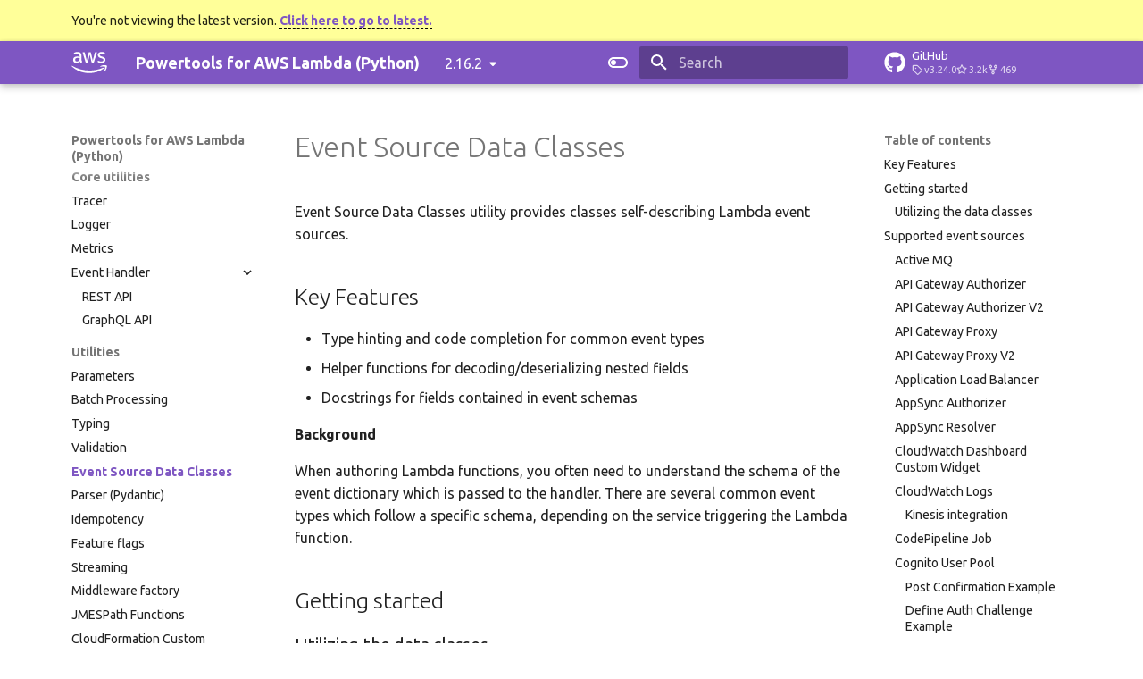

--- FILE ---
content_type: text/html
request_url: https://docs.aws.amazon.com/powertools/python/2.16.2/utilities/data_classes/
body_size: 22617
content:

<!doctype html>
<html lang="en" class="no-js">
  <head>
    
      <meta charset="utf-8">
      <meta name="viewport" content="width=device-width,initial-scale=1">
      
        <meta name="description" content="Utility">
      
      
        <meta name="author" content="Amazon Web Services">
      
      
      
        <link rel="prev" href="../validation/">
      
      
        <link rel="next" href="../parser/">
      
      <link rel="icon" href="../../media/aws-logo-light.svg">
      <meta name="generator" content="mkdocs-1.4.2, mkdocs-material-9.1.15">
    
    
      
        <title>Event Source Data Classes - Powertools for AWS Lambda (Python)</title>
      
    
    
      <link rel="stylesheet" href="../../assets/stylesheets/main.26e3688c.min.css">
      
        
        <link rel="stylesheet" href="../../assets/stylesheets/palette.ecc896b0.min.css">
      
      

    
    
    
      
        
        
        <link rel="preconnect" href="https://fonts.gstatic.com" crossorigin>
        <link rel="stylesheet" href="https://fonts.googleapis.com/css?family=Ubuntu:300,300i,400,400i,700,700i%7CRoboto+Mono:400,400i,700,700i&display=fallback">
        <style>:root{--md-text-font:"Ubuntu";--md-code-font:"Roboto Mono"}</style>
      
    
    
      <link rel="stylesheet" href="../../stylesheets/extra.css">
    
    <script>__md_scope=new URL("../..",location),__md_hash=e=>[...e].reduce((e,_)=>(e<<5)-e+_.charCodeAt(0),0),__md_get=(e,_=localStorage,t=__md_scope)=>JSON.parse(_.getItem(t.pathname+"."+e)),__md_set=(e,_,t=localStorage,a=__md_scope)=>{try{t.setItem(a.pathname+"."+e,JSON.stringify(_))}catch(e){}}</script>
    
      

    
    
    
  </head>
  
  
    
    
      
    
    
    
    
    <body dir="ltr" data-md-color-scheme="default" data-md-color-primary="deep-purple" data-md-color-accent="indigo">
  
    
    
      <script>var palette=__md_get("__palette");if(palette&&"object"==typeof palette.color)for(var key of Object.keys(palette.color))document.body.setAttribute("data-md-color-"+key,palette.color[key])</script>
    
    <input class="md-toggle" data-md-toggle="drawer" type="checkbox" id="__drawer" autocomplete="off">
    <input class="md-toggle" data-md-toggle="search" type="checkbox" id="__search" autocomplete="off">
    <label class="md-overlay" for="__drawer"></label>
    <div data-md-component="skip">
      
        
        <a href="#key-features" class="md-skip">
          Skip to content
        </a>
      
    </div>
    <div data-md-component="announce">
      
    </div>
    
      <div data-md-color-scheme="default" data-md-component="outdated" hidden>
        
          <aside class="md-banner md-banner--warning">
            <div class="md-banner__inner md-grid md-typeset">
              
  You're not viewing the latest version.
  <a href="../../..">
    <strong>Click here to go to latest.</strong>
  </a>

            </div>
            <script>var el=document.querySelector("[data-md-component=outdated]"),outdated=__md_get("__outdated",sessionStorage);!0===outdated&&el&&(el.hidden=!1)</script>
          </aside>
        
      </div>
    
    
      

  

<header class="md-header md-header--shadow" data-md-component="header">
  <nav class="md-header__inner md-grid" aria-label="Header">
    <a href="../.." title="Powertools for AWS Lambda (Python)" class="md-header__button md-logo" aria-label="Powertools for AWS Lambda (Python)" data-md-component="logo">
      
  <img src="../../media/aws-logo-light.svg" alt="logo">

    </a>
    <label class="md-header__button md-icon" for="__drawer">
      <svg xmlns="http://www.w3.org/2000/svg" viewBox="0 0 24 24"><path d="M3 6h18v2H3V6m0 5h18v2H3v-2m0 5h18v2H3v-2Z"/></svg>
    </label>
    <div class="md-header__title" data-md-component="header-title">
      <div class="md-header__ellipsis">
        <div class="md-header__topic">
          <span class="md-ellipsis">
            Powertools for AWS Lambda (Python)
          </span>
        </div>
        <div class="md-header__topic" data-md-component="header-topic">
          <span class="md-ellipsis">
            
              Event Source Data Classes
            
          </span>
        </div>
      </div>
    </div>
    
      
        <form class="md-header__option" data-md-component="palette">
          
            
            
            
            <input class="md-option" data-md-color-media="" data-md-color-scheme="default" data-md-color-primary="deep-purple" data-md-color-accent="indigo"  aria-label="Switch to dark mode"  type="radio" name="__palette" id="__palette_1">
            
              <label class="md-header__button md-icon" title="Switch to dark mode" for="__palette_2" hidden>
                <svg xmlns="http://www.w3.org/2000/svg" viewBox="0 0 24 24"><path d="M17 6H7c-3.31 0-6 2.69-6 6s2.69 6 6 6h10c3.31 0 6-2.69 6-6s-2.69-6-6-6zm0 10H7c-2.21 0-4-1.79-4-4s1.79-4 4-4h10c2.21 0 4 1.79 4 4s-1.79 4-4 4zM7 9c-1.66 0-3 1.34-3 3s1.34 3 3 3 3-1.34 3-3-1.34-3-3-3z"/></svg>
              </label>
            
          
            
            
            
            <input class="md-option" data-md-color-media="" data-md-color-scheme="slate" data-md-color-primary="indigo" data-md-color-accent="teal"  aria-label="Switch to light mode"  type="radio" name="__palette" id="__palette_2">
            
              <label class="md-header__button md-icon" title="Switch to light mode" for="__palette_1" hidden>
                <svg xmlns="http://www.w3.org/2000/svg" viewBox="0 0 24 24"><path d="M17 7H7a5 5 0 0 0-5 5 5 5 0 0 0 5 5h10a5 5 0 0 0 5-5 5 5 0 0 0-5-5m0 8a3 3 0 0 1-3-3 3 3 0 0 1 3-3 3 3 0 0 1 3 3 3 3 0 0 1-3 3Z"/></svg>
              </label>
            
          
        </form>
      
    
    
    
      <label class="md-header__button md-icon" for="__search">
        <svg xmlns="http://www.w3.org/2000/svg" viewBox="0 0 24 24"><path d="M9.5 3A6.5 6.5 0 0 1 16 9.5c0 1.61-.59 3.09-1.56 4.23l.27.27h.79l5 5-1.5 1.5-5-5v-.79l-.27-.27A6.516 6.516 0 0 1 9.5 16 6.5 6.5 0 0 1 3 9.5 6.5 6.5 0 0 1 9.5 3m0 2C7 5 5 7 5 9.5S7 14 9.5 14 14 12 14 9.5 12 5 9.5 5Z"/></svg>
      </label>
      <div class="md-search" data-md-component="search" role="dialog">
  <label class="md-search__overlay" for="__search"></label>
  <div class="md-search__inner" role="search">
    <form class="md-search__form" name="search">
      <input type="text" class="md-search__input" name="query" aria-label="Search" placeholder="Search" autocapitalize="off" autocorrect="off" autocomplete="off" spellcheck="false" data-md-component="search-query" required>
      <label class="md-search__icon md-icon" for="__search">
        <svg xmlns="http://www.w3.org/2000/svg" viewBox="0 0 24 24"><path d="M9.5 3A6.5 6.5 0 0 1 16 9.5c0 1.61-.59 3.09-1.56 4.23l.27.27h.79l5 5-1.5 1.5-5-5v-.79l-.27-.27A6.516 6.516 0 0 1 9.5 16 6.5 6.5 0 0 1 3 9.5 6.5 6.5 0 0 1 9.5 3m0 2C7 5 5 7 5 9.5S7 14 9.5 14 14 12 14 9.5 12 5 9.5 5Z"/></svg>
        <svg xmlns="http://www.w3.org/2000/svg" viewBox="0 0 24 24"><path d="M20 11v2H8l5.5 5.5-1.42 1.42L4.16 12l7.92-7.92L13.5 5.5 8 11h12Z"/></svg>
      </label>
      <nav class="md-search__options" aria-label="Search">
        
        <button type="reset" class="md-search__icon md-icon" title="Clear" aria-label="Clear" tabindex="-1">
          <svg xmlns="http://www.w3.org/2000/svg" viewBox="0 0 24 24"><path d="M19 6.41 17.59 5 12 10.59 6.41 5 5 6.41 10.59 12 5 17.59 6.41 19 12 13.41 17.59 19 19 17.59 13.41 12 19 6.41Z"/></svg>
        </button>
      </nav>
      
    </form>
    <div class="md-search__output">
      <div class="md-search__scrollwrap" data-md-scrollfix>
        <div class="md-search-result" data-md-component="search-result">
          <div class="md-search-result__meta">
            Initializing search
          </div>
          <ol class="md-search-result__list" role="presentation"></ol>
        </div>
      </div>
    </div>
  </div>
</div>
    
    
      <div class="md-header__source">
        <a href="https://github.com/awslabs/aws-lambda-powertools-python" title="Go to repository" class="md-source" data-md-component="source">
  <div class="md-source__icon md-icon">
    
    <svg xmlns="http://www.w3.org/2000/svg" viewBox="0 0 496 512"><!--! Font Awesome Free 6.4.0 by @fontawesome - https://fontawesome.com License - https://fontawesome.com/license/free (Icons: CC BY 4.0, Fonts: SIL OFL 1.1, Code: MIT License) Copyright 2023 Fonticons, Inc.--><path d="M165.9 397.4c0 2-2.3 3.6-5.2 3.6-3.3.3-5.6-1.3-5.6-3.6 0-2 2.3-3.6 5.2-3.6 3-.3 5.6 1.3 5.6 3.6zm-31.1-4.5c-.7 2 1.3 4.3 4.3 4.9 2.6 1 5.6 0 6.2-2s-1.3-4.3-4.3-5.2c-2.6-.7-5.5.3-6.2 2.3zm44.2-1.7c-2.9.7-4.9 2.6-4.6 4.9.3 2 2.9 3.3 5.9 2.6 2.9-.7 4.9-2.6 4.6-4.6-.3-1.9-3-3.2-5.9-2.9zM244.8 8C106.1 8 0 113.3 0 252c0 110.9 69.8 205.8 169.5 239.2 12.8 2.3 17.3-5.6 17.3-12.1 0-6.2-.3-40.4-.3-61.4 0 0-70 15-84.7-29.8 0 0-11.4-29.1-27.8-36.6 0 0-22.9-15.7 1.6-15.4 0 0 24.9 2 38.6 25.8 21.9 38.6 58.6 27.5 72.9 20.9 2.3-16 8.8-27.1 16-33.7-55.9-6.2-112.3-14.3-112.3-110.5 0-27.5 7.6-41.3 23.6-58.9-2.6-6.5-11.1-33.3 2.6-67.9 20.9-6.5 69 27 69 27 20-5.6 41.5-8.5 62.8-8.5s42.8 2.9 62.8 8.5c0 0 48.1-33.6 69-27 13.7 34.7 5.2 61.4 2.6 67.9 16 17.7 25.8 31.5 25.8 58.9 0 96.5-58.9 104.2-114.8 110.5 9.2 7.9 17 22.9 17 46.4 0 33.7-.3 75.4-.3 83.6 0 6.5 4.6 14.4 17.3 12.1C428.2 457.8 496 362.9 496 252 496 113.3 383.5 8 244.8 8zM97.2 352.9c-1.3 1-1 3.3.7 5.2 1.6 1.6 3.9 2.3 5.2 1 1.3-1 1-3.3-.7-5.2-1.6-1.6-3.9-2.3-5.2-1zm-10.8-8.1c-.7 1.3.3 2.9 2.3 3.9 1.6 1 3.6.7 4.3-.7.7-1.3-.3-2.9-2.3-3.9-2-.6-3.6-.3-4.3.7zm32.4 35.6c-1.6 1.3-1 4.3 1.3 6.2 2.3 2.3 5.2 2.6 6.5 1 1.3-1.3.7-4.3-1.3-6.2-2.2-2.3-5.2-2.6-6.5-1zm-11.4-14.7c-1.6 1-1.6 3.6 0 5.9 1.6 2.3 4.3 3.3 5.6 2.3 1.6-1.3 1.6-3.9 0-6.2-1.4-2.3-4-3.3-5.6-2z"/></svg>
  </div>
  <div class="md-source__repository">
    GitHub
  </div>
</a>
      </div>
    
  </nav>
  
</header>
    
    <div class="md-container" data-md-component="container">
      
      
        
          
        
      
      <main class="md-main" data-md-component="main">
        <div class="md-main__inner md-grid">
          
            
              
              <div class="md-sidebar md-sidebar--primary" data-md-component="sidebar" data-md-type="navigation" >
                <div class="md-sidebar__scrollwrap">
                  <div class="md-sidebar__inner">
                    


<nav class="md-nav md-nav--primary" aria-label="Navigation" data-md-level="0">
  <label class="md-nav__title" for="__drawer">
    <a href="../.." title="Powertools for AWS Lambda (Python)" class="md-nav__button md-logo" aria-label="Powertools for AWS Lambda (Python)" data-md-component="logo">
      
  <img src="../../media/aws-logo-light.svg" alt="logo">

    </a>
    Powertools for AWS Lambda (Python)
  </label>
  
    <div class="md-nav__source">
      <a href="https://github.com/awslabs/aws-lambda-powertools-python" title="Go to repository" class="md-source" data-md-component="source">
  <div class="md-source__icon md-icon">
    
    <svg xmlns="http://www.w3.org/2000/svg" viewBox="0 0 496 512"><!--! Font Awesome Free 6.4.0 by @fontawesome - https://fontawesome.com License - https://fontawesome.com/license/free (Icons: CC BY 4.0, Fonts: SIL OFL 1.1, Code: MIT License) Copyright 2023 Fonticons, Inc.--><path d="M165.9 397.4c0 2-2.3 3.6-5.2 3.6-3.3.3-5.6-1.3-5.6-3.6 0-2 2.3-3.6 5.2-3.6 3-.3 5.6 1.3 5.6 3.6zm-31.1-4.5c-.7 2 1.3 4.3 4.3 4.9 2.6 1 5.6 0 6.2-2s-1.3-4.3-4.3-5.2c-2.6-.7-5.5.3-6.2 2.3zm44.2-1.7c-2.9.7-4.9 2.6-4.6 4.9.3 2 2.9 3.3 5.9 2.6 2.9-.7 4.9-2.6 4.6-4.6-.3-1.9-3-3.2-5.9-2.9zM244.8 8C106.1 8 0 113.3 0 252c0 110.9 69.8 205.8 169.5 239.2 12.8 2.3 17.3-5.6 17.3-12.1 0-6.2-.3-40.4-.3-61.4 0 0-70 15-84.7-29.8 0 0-11.4-29.1-27.8-36.6 0 0-22.9-15.7 1.6-15.4 0 0 24.9 2 38.6 25.8 21.9 38.6 58.6 27.5 72.9 20.9 2.3-16 8.8-27.1 16-33.7-55.9-6.2-112.3-14.3-112.3-110.5 0-27.5 7.6-41.3 23.6-58.9-2.6-6.5-11.1-33.3 2.6-67.9 20.9-6.5 69 27 69 27 20-5.6 41.5-8.5 62.8-8.5s42.8 2.9 62.8 8.5c0 0 48.1-33.6 69-27 13.7 34.7 5.2 61.4 2.6 67.9 16 17.7 25.8 31.5 25.8 58.9 0 96.5-58.9 104.2-114.8 110.5 9.2 7.9 17 22.9 17 46.4 0 33.7-.3 75.4-.3 83.6 0 6.5 4.6 14.4 17.3 12.1C428.2 457.8 496 362.9 496 252 496 113.3 383.5 8 244.8 8zM97.2 352.9c-1.3 1-1 3.3.7 5.2 1.6 1.6 3.9 2.3 5.2 1 1.3-1 1-3.3-.7-5.2-1.6-1.6-3.9-2.3-5.2-1zm-10.8-8.1c-.7 1.3.3 2.9 2.3 3.9 1.6 1 3.6.7 4.3-.7.7-1.3-.3-2.9-2.3-3.9-2-.6-3.6-.3-4.3.7zm32.4 35.6c-1.6 1.3-1 4.3 1.3 6.2 2.3 2.3 5.2 2.6 6.5 1 1.3-1.3.7-4.3-1.3-6.2-2.2-2.3-5.2-2.6-6.5-1zm-11.4-14.7c-1.6 1-1.6 3.6 0 5.9 1.6 2.3 4.3 3.3 5.6 2.3 1.6-1.3 1.6-3.9 0-6.2-1.4-2.3-4-3.3-5.6-2z"/></svg>
  </div>
  <div class="md-source__repository">
    GitHub
  </div>
</a>
    </div>
  
  <ul class="md-nav__list" data-md-scrollfix>
    
      
      
      

  
  
  
    <li class="md-nav__item">
      <a href="../.." class="md-nav__link">
        Homepage
      </a>
    </li>
  

    
      
      
      

  
  
  
    <li class="md-nav__item">
      <a href="../../changelog/" class="md-nav__link">
        Changelog
      </a>
    </li>
  

    
      
      
      

  
  
  
    <li class="md-nav__item">
      <a href="../../tutorial/" class="md-nav__link">
        Tutorial
      </a>
    </li>
  

    
      
      
      

  
  
  
    <li class="md-nav__item">
      <a href="../../roadmap/" class="md-nav__link">
        Roadmap
      </a>
    </li>
  

    
      
      
      

  
  
  
    <li class="md-nav__item">
      <a href="../../api/" target="_blank" class="md-nav__link">
        API reference
      </a>
    </li>
  

    
      
      
      

  
  
  
    <li class="md-nav__item">
      <a href="../../upgrade/" class="md-nav__link">
        Upgrade guide
      </a>
    </li>
  

    
      
      
      

  
  
  
    <li class="md-nav__item">
      <a href="../../we_made_this/" class="md-nav__link">
        We Made This (Community)
      </a>
    </li>
  

    
      
      
      

  
  
  
    
      
    
    <li class="md-nav__item md-nav__item--section md-nav__item--nested">
      
      
      
      
        
      
      <input class="md-nav__toggle md-toggle md-toggle--indeterminate" type="checkbox" id="__nav_8" >
      
      
        
          
        
          
        
          
        
          
        
      
      
        <label class="md-nav__link" for="__nav_8" id="__nav_8_label" tabindex="0">
          Core utilities
          <span class="md-nav__icon md-icon"></span>
        </label>
      
      <nav class="md-nav" data-md-level="1" aria-labelledby="__nav_8_label" aria-expanded="false">
        <label class="md-nav__title" for="__nav_8">
          <span class="md-nav__icon md-icon"></span>
          Core utilities
        </label>
        <ul class="md-nav__list" data-md-scrollfix>
          
            
              
  
  
  
    <li class="md-nav__item">
      <a href="../../core/tracer/" class="md-nav__link">
        Tracer
      </a>
    </li>
  

            
          
            
              
  
  
  
    <li class="md-nav__item">
      <a href="../../core/logger/" class="md-nav__link">
        Logger
      </a>
    </li>
  

            
          
            
              
  
  
  
    <li class="md-nav__item">
      <a href="../../core/metrics/" class="md-nav__link">
        Metrics
      </a>
    </li>
  

            
          
            
              
  
  
  
    
    <li class="md-nav__item md-nav__item--nested">
      
      
      
      
        
      
      <input class="md-nav__toggle md-toggle md-toggle--indeterminate" type="checkbox" id="__nav_8_4" >
      
      
        
          
        
          
        
      
      
        <label class="md-nav__link" for="__nav_8_4" id="__nav_8_4_label" tabindex="0">
          Event Handler
          <span class="md-nav__icon md-icon"></span>
        </label>
      
      <nav class="md-nav" data-md-level="2" aria-labelledby="__nav_8_4_label" aria-expanded="false">
        <label class="md-nav__title" for="__nav_8_4">
          <span class="md-nav__icon md-icon"></span>
          Event Handler
        </label>
        <ul class="md-nav__list" data-md-scrollfix>
          
            
              
  
  
  
    <li class="md-nav__item">
      <a href="../../core/event_handler/api_gateway/" class="md-nav__link">
        REST API
      </a>
    </li>
  

            
          
            
              
  
  
  
    <li class="md-nav__item">
      <a href="../../core/event_handler/appsync/" class="md-nav__link">
        GraphQL API
      </a>
    </li>
  

            
          
        </ul>
      </nav>
    </li>
  

            
          
        </ul>
      </nav>
    </li>
  

    
      
      
      

  
  
    
  
  
    
      
    
    <li class="md-nav__item md-nav__item--active md-nav__item--section md-nav__item--nested">
      
      
      
      
      <input class="md-nav__toggle md-toggle " type="checkbox" id="__nav_9" checked>
      
      
        
          
        
          
        
          
        
          
        
          
        
          
        
          
        
          
        
          
        
          
        
          
        
          
        
      
      
        <label class="md-nav__link" for="__nav_9" id="__nav_9_label" tabindex="0">
          Utilities
          <span class="md-nav__icon md-icon"></span>
        </label>
      
      <nav class="md-nav" data-md-level="1" aria-labelledby="__nav_9_label" aria-expanded="true">
        <label class="md-nav__title" for="__nav_9">
          <span class="md-nav__icon md-icon"></span>
          Utilities
        </label>
        <ul class="md-nav__list" data-md-scrollfix>
          
            
              
  
  
  
    <li class="md-nav__item">
      <a href="../parameters/" class="md-nav__link">
        Parameters
      </a>
    </li>
  

            
          
            
              
  
  
  
    <li class="md-nav__item">
      <a href="../batch/" class="md-nav__link">
        Batch Processing
      </a>
    </li>
  

            
          
            
              
  
  
  
    <li class="md-nav__item">
      <a href="../typing/" class="md-nav__link">
        Typing
      </a>
    </li>
  

            
          
            
              
  
  
  
    <li class="md-nav__item">
      <a href="../validation/" class="md-nav__link">
        Validation
      </a>
    </li>
  

            
          
            
              
  
  
    
  
  
    <li class="md-nav__item md-nav__item--active">
      
      <input class="md-nav__toggle md-toggle" type="checkbox" id="__toc">
      
      
      
        <label class="md-nav__link md-nav__link--active" for="__toc">
          Event Source Data Classes
          <span class="md-nav__icon md-icon"></span>
        </label>
      
      <a href="./" class="md-nav__link md-nav__link--active">
        Event Source Data Classes
      </a>
      
        

<nav class="md-nav md-nav--secondary" aria-label="Table of contents">
  
  
  
  
    <label class="md-nav__title" for="__toc">
      <span class="md-nav__icon md-icon"></span>
      Table of contents
    </label>
    <ul class="md-nav__list" data-md-component="toc" data-md-scrollfix>
      
        <li class="md-nav__item">
  <a href="#key-features" class="md-nav__link">
    Key Features
  </a>
  
</li>
      
        <li class="md-nav__item">
  <a href="#getting-started" class="md-nav__link">
    Getting started
  </a>
  
    <nav class="md-nav" aria-label="Getting started">
      <ul class="md-nav__list">
        
          <li class="md-nav__item">
  <a href="#utilizing-the-data-classes" class="md-nav__link">
    Utilizing the data classes
  </a>
  
</li>
        
      </ul>
    </nav>
  
</li>
      
        <li class="md-nav__item">
  <a href="#supported-event-sources" class="md-nav__link">
    Supported event sources
  </a>
  
    <nav class="md-nav" aria-label="Supported event sources">
      <ul class="md-nav__list">
        
          <li class="md-nav__item">
  <a href="#active-mq" class="md-nav__link">
    Active MQ
  </a>
  
</li>
        
          <li class="md-nav__item">
  <a href="#api-gateway-authorizer" class="md-nav__link">
    API Gateway Authorizer
  </a>
  
</li>
        
          <li class="md-nav__item">
  <a href="#api-gateway-authorizer-v2" class="md-nav__link">
    API Gateway Authorizer V2
  </a>
  
</li>
        
          <li class="md-nav__item">
  <a href="#api-gateway-proxy" class="md-nav__link">
    API Gateway Proxy
  </a>
  
</li>
        
          <li class="md-nav__item">
  <a href="#api-gateway-proxy-v2" class="md-nav__link">
    API Gateway Proxy V2
  </a>
  
</li>
        
          <li class="md-nav__item">
  <a href="#application-load-balancer" class="md-nav__link">
    Application Load Balancer
  </a>
  
</li>
        
          <li class="md-nav__item">
  <a href="#appsync-authorizer" class="md-nav__link">
    AppSync Authorizer
  </a>
  
</li>
        
          <li class="md-nav__item">
  <a href="#appsync-resolver" class="md-nav__link">
    AppSync Resolver
  </a>
  
</li>
        
          <li class="md-nav__item">
  <a href="#cloudwatch-dashboard-custom-widget" class="md-nav__link">
    CloudWatch Dashboard Custom Widget
  </a>
  
</li>
        
          <li class="md-nav__item">
  <a href="#cloudwatch-logs" class="md-nav__link">
    CloudWatch Logs
  </a>
  
    <nav class="md-nav" aria-label="CloudWatch Logs">
      <ul class="md-nav__list">
        
          <li class="md-nav__item">
  <a href="#kinesis-integration" class="md-nav__link">
    Kinesis integration
  </a>
  
</li>
        
      </ul>
    </nav>
  
</li>
        
          <li class="md-nav__item">
  <a href="#codepipeline-job" class="md-nav__link">
    CodePipeline Job
  </a>
  
</li>
        
          <li class="md-nav__item">
  <a href="#cognito-user-pool" class="md-nav__link">
    Cognito User Pool
  </a>
  
    <nav class="md-nav" aria-label="Cognito User Pool">
      <ul class="md-nav__list">
        
          <li class="md-nav__item">
  <a href="#post-confirmation-example" class="md-nav__link">
    Post Confirmation Example
  </a>
  
</li>
        
          <li class="md-nav__item">
  <a href="#define-auth-challenge-example" class="md-nav__link">
    Define Auth Challenge Example
  </a>
  
</li>
        
          <li class="md-nav__item">
  <a href="#create-auth-challenge-example" class="md-nav__link">
    Create Auth Challenge Example
  </a>
  
</li>
        
          <li class="md-nav__item">
  <a href="#verify-auth-challenge-response-example" class="md-nav__link">
    Verify Auth Challenge Response Example
  </a>
  
</li>
        
      </ul>
    </nav>
  
</li>
        
          <li class="md-nav__item">
  <a href="#connect-contact-flow" class="md-nav__link">
    Connect Contact Flow
  </a>
  
</li>
        
          <li class="md-nav__item">
  <a href="#dynamodb-streams" class="md-nav__link">
    DynamoDB Streams
  </a>
  
</li>
        
          <li class="md-nav__item">
  <a href="#eventbridge" class="md-nav__link">
    EventBridge
  </a>
  
</li>
        
          <li class="md-nav__item">
  <a href="#kafka" class="md-nav__link">
    Kafka
  </a>
  
</li>
        
          <li class="md-nav__item">
  <a href="#kinesis-streams" class="md-nav__link">
    Kinesis streams
  </a>
  
</li>
        
          <li class="md-nav__item">
  <a href="#kinesis-firehose-delivery-stream" class="md-nav__link">
    Kinesis Firehose delivery stream
  </a>
  
</li>
        
          <li class="md-nav__item">
  <a href="#lambda-function-url" class="md-nav__link">
    Lambda Function URL
  </a>
  
</li>
        
          <li class="md-nav__item">
  <a href="#rabbit-mq" class="md-nav__link">
    Rabbit MQ
  </a>
  
</li>
        
          <li class="md-nav__item">
  <a href="#s3" class="md-nav__link">
    S3
  </a>
  
</li>
        
          <li class="md-nav__item">
  <a href="#s3-object-lambda" class="md-nav__link">
    S3 Object Lambda
  </a>
  
</li>
        
          <li class="md-nav__item">
  <a href="#s3-eventbridge-notification" class="md-nav__link">
    S3 EventBridge Notification
  </a>
  
</li>
        
          <li class="md-nav__item">
  <a href="#ses" class="md-nav__link">
    SES
  </a>
  
</li>
        
          <li class="md-nav__item">
  <a href="#sns" class="md-nav__link">
    SNS
  </a>
  
</li>
        
          <li class="md-nav__item">
  <a href="#sqs" class="md-nav__link">
    SQS
  </a>
  
</li>
        
      </ul>
    </nav>
  
</li>
      
        <li class="md-nav__item">
  <a href="#advanced" class="md-nav__link">
    Advanced
  </a>
  
    <nav class="md-nav" aria-label="Advanced">
      <ul class="md-nav__list">
        
          <li class="md-nav__item">
  <a href="#debugging" class="md-nav__link">
    Debugging
  </a>
  
</li>
        
      </ul>
    </nav>
  
</li>
      
    </ul>
  
</nav>
      
    </li>
  

            
          
            
              
  
  
  
    <li class="md-nav__item">
      <a href="../parser/" class="md-nav__link">
        Parser (Pydantic)
      </a>
    </li>
  

            
          
            
              
  
  
  
    <li class="md-nav__item">
      <a href="../idempotency/" class="md-nav__link">
        Idempotency
      </a>
    </li>
  

            
          
            
              
  
  
  
    <li class="md-nav__item">
      <a href="../feature_flags/" class="md-nav__link">
        Feature flags
      </a>
    </li>
  

            
          
            
              
  
  
  
    <li class="md-nav__item">
      <a href="../streaming/" class="md-nav__link">
        Streaming
      </a>
    </li>
  

            
          
            
              
  
  
  
    <li class="md-nav__item">
      <a href="../middleware_factory/" class="md-nav__link">
        Middleware factory
      </a>
    </li>
  

            
          
            
              
  
  
  
    <li class="md-nav__item">
      <a href="../jmespath_functions/" class="md-nav__link">
        JMESPath Functions
      </a>
    </li>
  

            
          
            
              
  
  
  
    <li class="md-nav__item">
      <a href="https://github.com/aws-cloudformation/custom-resource-helper" target="_blank" class="md-nav__link">
        CloudFormation Custom Resources
      </a>
    </li>
  

            
          
        </ul>
      </nav>
    </li>
  

    
  </ul>
</nav>
                  </div>
                </div>
              </div>
            
            
              
              <div class="md-sidebar md-sidebar--secondary" data-md-component="sidebar" data-md-type="toc" >
                <div class="md-sidebar__scrollwrap">
                  <div class="md-sidebar__inner">
                    

<nav class="md-nav md-nav--secondary" aria-label="Table of contents">
  
  
  
  
    <label class="md-nav__title" for="__toc">
      <span class="md-nav__icon md-icon"></span>
      Table of contents
    </label>
    <ul class="md-nav__list" data-md-component="toc" data-md-scrollfix>
      
        <li class="md-nav__item">
  <a href="#key-features" class="md-nav__link">
    Key Features
  </a>
  
</li>
      
        <li class="md-nav__item">
  <a href="#getting-started" class="md-nav__link">
    Getting started
  </a>
  
    <nav class="md-nav" aria-label="Getting started">
      <ul class="md-nav__list">
        
          <li class="md-nav__item">
  <a href="#utilizing-the-data-classes" class="md-nav__link">
    Utilizing the data classes
  </a>
  
</li>
        
      </ul>
    </nav>
  
</li>
      
        <li class="md-nav__item">
  <a href="#supported-event-sources" class="md-nav__link">
    Supported event sources
  </a>
  
    <nav class="md-nav" aria-label="Supported event sources">
      <ul class="md-nav__list">
        
          <li class="md-nav__item">
  <a href="#active-mq" class="md-nav__link">
    Active MQ
  </a>
  
</li>
        
          <li class="md-nav__item">
  <a href="#api-gateway-authorizer" class="md-nav__link">
    API Gateway Authorizer
  </a>
  
</li>
        
          <li class="md-nav__item">
  <a href="#api-gateway-authorizer-v2" class="md-nav__link">
    API Gateway Authorizer V2
  </a>
  
</li>
        
          <li class="md-nav__item">
  <a href="#api-gateway-proxy" class="md-nav__link">
    API Gateway Proxy
  </a>
  
</li>
        
          <li class="md-nav__item">
  <a href="#api-gateway-proxy-v2" class="md-nav__link">
    API Gateway Proxy V2
  </a>
  
</li>
        
          <li class="md-nav__item">
  <a href="#application-load-balancer" class="md-nav__link">
    Application Load Balancer
  </a>
  
</li>
        
          <li class="md-nav__item">
  <a href="#appsync-authorizer" class="md-nav__link">
    AppSync Authorizer
  </a>
  
</li>
        
          <li class="md-nav__item">
  <a href="#appsync-resolver" class="md-nav__link">
    AppSync Resolver
  </a>
  
</li>
        
          <li class="md-nav__item">
  <a href="#cloudwatch-dashboard-custom-widget" class="md-nav__link">
    CloudWatch Dashboard Custom Widget
  </a>
  
</li>
        
          <li class="md-nav__item">
  <a href="#cloudwatch-logs" class="md-nav__link">
    CloudWatch Logs
  </a>
  
    <nav class="md-nav" aria-label="CloudWatch Logs">
      <ul class="md-nav__list">
        
          <li class="md-nav__item">
  <a href="#kinesis-integration" class="md-nav__link">
    Kinesis integration
  </a>
  
</li>
        
      </ul>
    </nav>
  
</li>
        
          <li class="md-nav__item">
  <a href="#codepipeline-job" class="md-nav__link">
    CodePipeline Job
  </a>
  
</li>
        
          <li class="md-nav__item">
  <a href="#cognito-user-pool" class="md-nav__link">
    Cognito User Pool
  </a>
  
    <nav class="md-nav" aria-label="Cognito User Pool">
      <ul class="md-nav__list">
        
          <li class="md-nav__item">
  <a href="#post-confirmation-example" class="md-nav__link">
    Post Confirmation Example
  </a>
  
</li>
        
          <li class="md-nav__item">
  <a href="#define-auth-challenge-example" class="md-nav__link">
    Define Auth Challenge Example
  </a>
  
</li>
        
          <li class="md-nav__item">
  <a href="#create-auth-challenge-example" class="md-nav__link">
    Create Auth Challenge Example
  </a>
  
</li>
        
          <li class="md-nav__item">
  <a href="#verify-auth-challenge-response-example" class="md-nav__link">
    Verify Auth Challenge Response Example
  </a>
  
</li>
        
      </ul>
    </nav>
  
</li>
        
          <li class="md-nav__item">
  <a href="#connect-contact-flow" class="md-nav__link">
    Connect Contact Flow
  </a>
  
</li>
        
          <li class="md-nav__item">
  <a href="#dynamodb-streams" class="md-nav__link">
    DynamoDB Streams
  </a>
  
</li>
        
          <li class="md-nav__item">
  <a href="#eventbridge" class="md-nav__link">
    EventBridge
  </a>
  
</li>
        
          <li class="md-nav__item">
  <a href="#kafka" class="md-nav__link">
    Kafka
  </a>
  
</li>
        
          <li class="md-nav__item">
  <a href="#kinesis-streams" class="md-nav__link">
    Kinesis streams
  </a>
  
</li>
        
          <li class="md-nav__item">
  <a href="#kinesis-firehose-delivery-stream" class="md-nav__link">
    Kinesis Firehose delivery stream
  </a>
  
</li>
        
          <li class="md-nav__item">
  <a href="#lambda-function-url" class="md-nav__link">
    Lambda Function URL
  </a>
  
</li>
        
          <li class="md-nav__item">
  <a href="#rabbit-mq" class="md-nav__link">
    Rabbit MQ
  </a>
  
</li>
        
          <li class="md-nav__item">
  <a href="#s3" class="md-nav__link">
    S3
  </a>
  
</li>
        
          <li class="md-nav__item">
  <a href="#s3-object-lambda" class="md-nav__link">
    S3 Object Lambda
  </a>
  
</li>
        
          <li class="md-nav__item">
  <a href="#s3-eventbridge-notification" class="md-nav__link">
    S3 EventBridge Notification
  </a>
  
</li>
        
          <li class="md-nav__item">
  <a href="#ses" class="md-nav__link">
    SES
  </a>
  
</li>
        
          <li class="md-nav__item">
  <a href="#sns" class="md-nav__link">
    SNS
  </a>
  
</li>
        
          <li class="md-nav__item">
  <a href="#sqs" class="md-nav__link">
    SQS
  </a>
  
</li>
        
      </ul>
    </nav>
  
</li>
      
        <li class="md-nav__item">
  <a href="#advanced" class="md-nav__link">
    Advanced
  </a>
  
    <nav class="md-nav" aria-label="Advanced">
      <ul class="md-nav__list">
        
          <li class="md-nav__item">
  <a href="#debugging" class="md-nav__link">
    Debugging
  </a>
  
</li>
        
      </ul>
    </nav>
  
</li>
      
    </ul>
  
</nav>
                  </div>
                </div>
              </div>
            
          
          
            <div class="md-content" data-md-component="content">
              <article class="md-content__inner md-typeset">
                
                  

  
  


  <h1>Event Source Data Classes</h1>

<!-- markdownlint-disable MD043 -->

<p>Event Source Data Classes utility provides classes self-describing Lambda event sources.</p>
<h2 id="key-features">Key Features<a class="headerlink" href="#key-features" title="Permanent link">&para;</a></h2>
<ul>
<li>Type hinting and code completion for common event types</li>
<li>Helper functions for decoding/deserializing nested fields</li>
<li>Docstrings for fields contained in event schemas</li>
</ul>
<p><strong>Background</strong></p>
<p>When authoring Lambda functions, you often need to understand the schema of the event dictionary which is passed to the
handler. There are several common event types which follow a specific schema, depending on the service triggering the
Lambda function.</p>
<h2 id="getting-started">Getting started<a class="headerlink" href="#getting-started" title="Permanent link">&para;</a></h2>
<h3 id="utilizing-the-data-classes">Utilizing the data classes<a class="headerlink" href="#utilizing-the-data-classes" title="Permanent link">&para;</a></h3>
<p>The classes are initialized by passing in the Lambda event object into the constructor of the appropriate data class or
by using the <code>event_source</code> decorator.</p>
<p>For example, if your Lambda function is being triggered by an API Gateway proxy integration, you can use the
<code>APIGatewayProxyEvent</code> class.</p>
<div class="tabbed-set tabbed-alternate" data-tabs="1:1"><input checked="checked" id="__tabbed_1_1" name="__tabbed_1" type="radio" /><div class="tabbed-labels"><label for="__tabbed_1_1">app.py</label></div>
<div class="tabbed-content">
<div class="tabbed-block">
<div class="highlight"><table class="highlighttable"><tr><td class="linenos"><div class="linenodiv"><pre><span></span><span class="normal">1</span>
<span class="normal">2</span>
<span class="normal">3</span>
<span class="normal">4</span>
<span class="normal">5</span>
<span class="normal">6</span></pre></div></td><td class="code"><div><pre><span></span><code><span class="hll"><span class="kn">from</span> <span class="nn">aws_lambda_powertools.utilities.data_classes</span> <span class="kn">import</span> <span class="n">APIGatewayProxyEvent</span>
</span>
<span class="k">def</span> <span class="nf">lambda_handler</span><span class="p">(</span><span class="n">event</span><span class="p">:</span> <span class="nb">dict</span><span class="p">,</span> <span class="n">context</span><span class="p">):</span>
<span class="hll">    <span class="n">event</span> <span class="o">=</span> <span class="n">APIGatewayProxyEvent</span><span class="p">(</span><span class="n">event</span><span class="p">)</span>
</span>    <span class="k">if</span> <span class="s1">&#39;helloworld&#39;</span> <span class="ow">in</span> <span class="n">event</span><span class="o">.</span><span class="n">path</span> <span class="ow">and</span> <span class="n">event</span><span class="o">.</span><span class="n">http_method</span> <span class="o">==</span> <span class="s1">&#39;GET&#39;</span><span class="p">:</span>
        <span class="n">do_something_with</span><span class="p">(</span><span class="n">event</span><span class="o">.</span><span class="n">body</span><span class="p">,</span> <span class="n">user</span><span class="p">)</span>
</code></pre></div></td></tr></table></div>
</div>
</div>
</div>
<p>Same example as above, but using the <code>event_source</code> decorator</p>
<div class="tabbed-set tabbed-alternate" data-tabs="2:1"><input checked="checked" id="__tabbed_2_1" name="__tabbed_2" type="radio" /><div class="tabbed-labels"><label for="__tabbed_2_1">app.py</label></div>
<div class="tabbed-content">
<div class="tabbed-block">
<div class="highlight"><table class="highlighttable"><tr><td class="linenos"><div class="linenodiv"><pre><span></span><span class="normal">1</span>
<span class="normal">2</span>
<span class="normal">3</span>
<span class="normal">4</span>
<span class="normal">5</span>
<span class="normal">6</span></pre></div></td><td class="code"><div><pre><span></span><code><span class="hll"><span class="kn">from</span> <span class="nn">aws_lambda_powertools.utilities.data_classes</span> <span class="kn">import</span> <span class="n">event_source</span><span class="p">,</span> <span class="n">APIGatewayProxyEvent</span>
</span>
<span class="hll"><span class="nd">@event_source</span><span class="p">(</span><span class="n">data_class</span><span class="o">=</span><span class="n">APIGatewayProxyEvent</span><span class="p">)</span>
</span><span class="k">def</span> <span class="nf">lambda_handler</span><span class="p">(</span><span class="n">event</span><span class="p">:</span> <span class="n">APIGatewayProxyEvent</span><span class="p">,</span> <span class="n">context</span><span class="p">):</span>
    <span class="k">if</span> <span class="s1">&#39;helloworld&#39;</span> <span class="ow">in</span> <span class="n">event</span><span class="o">.</span><span class="n">path</span> <span class="ow">and</span> <span class="n">event</span><span class="o">.</span><span class="n">http_method</span> <span class="o">==</span> <span class="s1">&#39;GET&#39;</span><span class="p">:</span>
        <span class="n">do_something_with</span><span class="p">(</span><span class="n">event</span><span class="o">.</span><span class="n">body</span><span class="p">,</span> <span class="n">user</span><span class="p">)</span>
</code></pre></div></td></tr></table></div>
</div>
</div>
</div>
<p>Log Data Event for Troubleshooting</p>
<div class="tabbed-set tabbed-alternate" data-tabs="3:1"><input checked="checked" id="__tabbed_3_1" name="__tabbed_3" type="radio" /><div class="tabbed-labels"><label for="__tabbed_3_1">app.py</label></div>
<div class="tabbed-content">
<div class="tabbed-block">
<div class="highlight"><table class="highlighttable"><tr><td class="linenos"><div class="linenodiv"><pre><span></span><span class="normal">1</span>
<span class="normal">2</span>
<span class="normal">3</span>
<span class="normal">4</span>
<span class="normal">5</span>
<span class="normal">6</span>
<span class="normal">7</span>
<span class="normal">8</span></pre></div></td><td class="code"><div><pre><span></span><code><span class="kn">from</span> <span class="nn">aws_lambda_powertools.utilities.data_classes</span> <span class="kn">import</span> <span class="n">event_source</span><span class="p">,</span> <span class="n">APIGatewayProxyEvent</span>
<span class="kn">from</span> <span class="nn">aws_lambda_powertools.logging.logger</span> <span class="kn">import</span> <span class="n">Logger</span>

<span class="hll"><span class="n">logger</span> <span class="o">=</span> <span class="n">Logger</span><span class="p">(</span><span class="n">service</span><span class="o">=</span><span class="s2">&quot;hello_logs&quot;</span><span class="p">,</span> <span class="n">level</span><span class="o">=</span><span class="s2">&quot;DEBUG&quot;</span><span class="p">)</span>
</span>
<span class="nd">@event_source</span><span class="p">(</span><span class="n">data_class</span><span class="o">=</span><span class="n">APIGatewayProxyEvent</span><span class="p">)</span>
<span class="k">def</span> <span class="nf">lambda_handler</span><span class="p">(</span><span class="n">event</span><span class="p">:</span> <span class="n">APIGatewayProxyEvent</span><span class="p">,</span> <span class="n">context</span><span class="p">):</span>
<span class="hll">    <span class="n">logger</span><span class="o">.</span><span class="n">debug</span><span class="p">(</span><span class="n">event</span><span class="p">)</span>
</span></code></pre></div></td></tr></table></div>
</div>
</div>
</div>
<p><strong>Autocomplete with self-documented properties and methods</strong></p>
<p><img alt="Utilities Data Classes" src="../../media/utilities_data_classes.png" /></p>
<h2 id="supported-event-sources">Supported event sources<a class="headerlink" href="#supported-event-sources" title="Permanent link">&para;</a></h2>
<table>
<thead>
<tr>
<th>Event Source</th>
<th>Data_class</th>
</tr>
</thead>
<tbody>
<tr>
<td><a href="#active-mq">Active MQ</a></td>
<td><code>ActiveMQEvent</code></td>
</tr>
<tr>
<td><a href="#api-gateway-authorizer">API Gateway Authorizer</a></td>
<td><code>APIGatewayAuthorizerRequestEvent</code></td>
</tr>
<tr>
<td><a href="#api-gateway-authorizer-v2">API Gateway Authorizer V2</a></td>
<td><code>APIGatewayAuthorizerEventV2</code></td>
</tr>
<tr>
<td><a href="#api-gateway-proxy">API Gateway Proxy</a></td>
<td><code>APIGatewayProxyEvent</code></td>
</tr>
<tr>
<td><a href="#api-gateway-proxy-v2">API Gateway Proxy V2</a></td>
<td><code>APIGatewayProxyEventV2</code></td>
</tr>
<tr>
<td><a href="#application-load-balancer">Application Load Balancer</a></td>
<td><code>ALBEvent</code></td>
</tr>
<tr>
<td><a href="#appsync-authorizer">AppSync Authorizer</a></td>
<td><code>AppSyncAuthorizerEvent</code></td>
</tr>
<tr>
<td><a href="#appsync-resolver">AppSync Resolver</a></td>
<td><code>AppSyncResolverEvent</code></td>
</tr>
<tr>
<td><a href="#cloudwatch-dashboard-custom-widget">CloudWatch Dashboard Custom Widget</a></td>
<td><code>CloudWatchDashboardCustomWidgetEvent</code></td>
</tr>
<tr>
<td><a href="#cloudwatch-logs">CloudWatch Logs</a></td>
<td><code>CloudWatchLogsEvent</code></td>
</tr>
<tr>
<td><a href="#codepipeline-job">CodePipeline Job Event</a></td>
<td><code>CodePipelineJobEvent</code></td>
</tr>
<tr>
<td><a href="#cognito-user-pool">Cognito User Pool</a></td>
<td>Multiple available under <code>cognito_user_pool_event</code></td>
</tr>
<tr>
<td><a href="#connect-contact-flow">Connect Contact Flow</a></td>
<td><code>ConnectContactFlowEvent</code></td>
</tr>
<tr>
<td><a href="#dynamodb-streams">DynamoDB streams</a></td>
<td><code>DynamoDBStreamEvent</code>, <code>DynamoDBRecordEventName</code></td>
</tr>
<tr>
<td><a href="#eventbridge">EventBridge</a></td>
<td><code>EventBridgeEvent</code></td>
</tr>
<tr>
<td><a href="#kafka">Kafka</a></td>
<td><code>KafkaEvent</code></td>
</tr>
<tr>
<td><a href="#kinesis-streams">Kinesis Data Stream</a></td>
<td><code>KinesisStreamEvent</code></td>
</tr>
<tr>
<td><a href="#kinesis-firehose-delivery-stream">Kinesis Firehose Delivery Stream</a></td>
<td><code>KinesisFirehoseEvent</code></td>
</tr>
<tr>
<td><a href="#lambda-function-url">Lambda Function URL</a></td>
<td><code>LambdaFunctionUrlEvent</code></td>
</tr>
<tr>
<td><a href="#rabbit-mq">Rabbit MQ</a></td>
<td><code>RabbitMQEvent</code></td>
</tr>
<tr>
<td><a href="#s3">S3</a></td>
<td><code>S3Event</code></td>
</tr>
<tr>
<td><a href="#s3-object-lambda">S3 Object Lambda</a></td>
<td><code>S3ObjectLambdaEvent</code></td>
</tr>
<tr>
<td><a href="#s3-eventbridge-notification">S3 EventBridge Notification</a></td>
<td><code>S3EventBridgeNotificationEvent</code></td>
</tr>
<tr>
<td><a href="#ses">SES</a></td>
<td><code>SESEvent</code></td>
</tr>
<tr>
<td><a href="#sns">SNS</a></td>
<td><code>SNSEvent</code></td>
</tr>
<tr>
<td><a href="#sqs">SQS</a></td>
<td><code>SQSEvent</code></td>
</tr>
</tbody>
</table>
<details class="info" open="open">
<summary>Info</summary>
<p>The examples provided below are far from exhaustive - the data classes themselves are designed to provide a form of
documentation inherently (via autocompletion, types and docstrings).</p>
</details>
<h3 id="active-mq">Active MQ<a class="headerlink" href="#active-mq" title="Permanent link">&para;</a></h3>
<p>It is used for <a href="https://docs.aws.amazon.com/lambda/latest/dg/with-mq.html" target="_blank">Active MQ payloads</a>, also see
the <a href="https://aws.amazon.com/blogs/compute/using-amazon-mq-as-an-event-source-for-aws-lambda/" target="_blank">AWS blog post</a>
for more details.</p>
<div class="tabbed-set tabbed-alternate" data-tabs="4:1"><input checked="checked" id="__tabbed_4_1" name="__tabbed_4" type="radio" /><div class="tabbed-labels"><label for="__tabbed_4_1">app.py</label></div>
<div class="tabbed-content">
<div class="tabbed-block">
<div class="highlight"><table class="highlighttable"><tr><td class="linenos"><div class="linenodiv"><pre><span></span><span class="normal"> 1</span>
<span class="normal"> 2</span>
<span class="normal"> 3</span>
<span class="normal"> 4</span>
<span class="normal"> 5</span>
<span class="normal"> 6</span>
<span class="normal"> 7</span>
<span class="normal"> 8</span>
<span class="normal"> 9</span>
<span class="normal">10</span>
<span class="normal">11</span>
<span class="normal">12</span>
<span class="normal">13</span>
<span class="normal">14</span></pre></div></td><td class="code"><div><pre><span></span><code><span class="kn">from</span> <span class="nn">typing</span> <span class="kn">import</span> <span class="n">Dict</span>

<span class="kn">from</span> <span class="nn">aws_lambda_powertools</span> <span class="kn">import</span> <span class="n">Logger</span>
<span class="hll"><span class="kn">from</span> <span class="nn">aws_lambda_powertools.utilities.data_classes</span> <span class="kn">import</span> <span class="n">event_source</span>
</span><span class="hll"><span class="kn">from</span> <span class="nn">aws_lambda_powertools.utilities.data_classes.active_mq_event</span> <span class="kn">import</span> <span class="n">ActiveMQEvent</span>
</span>
<span class="n">logger</span> <span class="o">=</span> <span class="n">Logger</span><span class="p">()</span>

<span class="hll"><span class="nd">@event_source</span><span class="p">(</span><span class="n">data_class</span><span class="o">=</span><span class="n">ActiveMQEvent</span><span class="p">)</span>
</span><span class="hll"><span class="k">def</span> <span class="nf">lambda_handler</span><span class="p">(</span><span class="n">event</span><span class="p">:</span> <span class="n">ActiveMQEvent</span><span class="p">,</span> <span class="n">context</span><span class="p">):</span>
</span>    <span class="k">for</span> <span class="n">message</span> <span class="ow">in</span> <span class="n">event</span><span class="o">.</span><span class="n">messages</span><span class="p">:</span>
        <span class="n">logger</span><span class="o">.</span><span class="n">debug</span><span class="p">(</span><span class="sa">f</span><span class="s2">&quot;MessageID: </span><span class="si">{</span><span class="n">message</span><span class="o">.</span><span class="n">message_id</span><span class="si">}</span><span class="s2">&quot;</span><span class="p">)</span>
        <span class="n">data</span><span class="p">:</span> <span class="n">Dict</span> <span class="o">=</span> <span class="n">message</span><span class="o">.</span><span class="n">json_data</span>
        <span class="n">logger</span><span class="o">.</span><span class="n">debug</span><span class="p">(</span><span class="s2">&quot;Process json in base64 encoded data str&quot;</span><span class="p">,</span> <span class="n">data</span><span class="p">)</span>
</code></pre></div></td></tr></table></div>
</div>
</div>
</div>
<h3 id="api-gateway-authorizer">API Gateway Authorizer<a class="headerlink" href="#api-gateway-authorizer" title="Permanent link">&para;</a></h3>
<blockquote>
<p>New in 1.20.0</p>
</blockquote>
<p>It is used for <a href="https://docs.aws.amazon.com/apigateway/latest/developerguide/apigateway-use-lambda-authorizer.html" target="_blank">API Gateway Rest API Lambda Authorizer payload</a>.</p>
<p>Use <strong><code>APIGatewayAuthorizerRequestEvent</code></strong> for type <code>REQUEST</code> and <strong><code>APIGatewayAuthorizerTokenEvent</code></strong> for type <code>TOKEN</code>.</p>
<div class="tabbed-set tabbed-alternate" data-tabs="5:2"><input checked="checked" id="__tabbed_5_1" name="__tabbed_5" type="radio" /><input id="__tabbed_5_2" name="__tabbed_5" type="radio" /><div class="tabbed-labels"><label for="__tabbed_5_1">app_type_request.py</label><label for="__tabbed_5_2">app_type_token.py</label></div>
<div class="tabbed-content">
<div class="tabbed-block">
<p>This example uses the <code>APIGatewayAuthorizerResponse</code> to decline a given request if the user is not found.</p>
<p>When the user is found, it includes the user details in the request context that will be available to the back-end, and returns a full access policy for admin users.</p>
<div class="highlight"><table class="highlighttable"><tr><td class="linenos"><div class="linenodiv"><pre><span></span><span class="normal"> 1</span>
<span class="normal"> 2</span>
<span class="normal"> 3</span>
<span class="normal"> 4</span>
<span class="normal"> 5</span>
<span class="normal"> 6</span>
<span class="normal"> 7</span>
<span class="normal"> 8</span>
<span class="normal"> 9</span>
<span class="normal">10</span>
<span class="normal">11</span>
<span class="normal">12</span>
<span class="normal">13</span>
<span class="normal">14</span>
<span class="normal">15</span>
<span class="normal">16</span>
<span class="normal">17</span>
<span class="normal">18</span>
<span class="normal">19</span>
<span class="normal">20</span>
<span class="normal">21</span>
<span class="normal">22</span>
<span class="normal">23</span>
<span class="normal">24</span>
<span class="normal">25</span>
<span class="normal">26</span>
<span class="normal">27</span>
<span class="normal">28</span>
<span class="normal">29</span>
<span class="normal">30</span>
<span class="normal">31</span>
<span class="normal">32</span>
<span class="normal">33</span>
<span class="normal">34</span>
<span class="normal">35</span>
<span class="normal">36</span>
<span class="normal">37</span>
<span class="normal">38</span>
<span class="normal">39</span>
<span class="normal">40</span>
<span class="normal">41</span>
<span class="normal">42</span>
<span class="normal">43</span>
<span class="normal">44</span>
<span class="normal">45</span>
<span class="normal">46</span>
<span class="normal">47</span>
<span class="normal">48</span>
<span class="normal">49</span>
<span class="normal">50</span>
<span class="normal">51</span></pre></div></td><td class="code"><div><pre><span></span><code><span class="kn">from</span> <span class="nn">aws_lambda_powertools.utilities.data_classes</span> <span class="kn">import</span> <span class="n">event_source</span>
<span class="hll"><span class="kn">from</span> <span class="nn">aws_lambda_powertools.utilities.data_classes.api_gateway_authorizer_event</span> <span class="kn">import</span> <span class="p">(</span>
</span><span class="hll">    <span class="n">DENY_ALL_RESPONSE</span><span class="p">,</span>
</span><span class="hll">    <span class="n">APIGatewayAuthorizerRequestEvent</span><span class="p">,</span>
</span><span class="hll">    <span class="n">APIGatewayAuthorizerResponse</span><span class="p">,</span>
</span><span class="hll">    <span class="n">HttpVerb</span><span class="p">,</span>
</span><span class="p">)</span>
<span class="kn">from</span> <span class="nn">secrets</span> <span class="kn">import</span> <span class="n">compare_digest</span>


<span class="k">def</span> <span class="nf">get_user_by_token</span><span class="p">(</span><span class="n">token</span><span class="p">):</span>
    <span class="k">if</span> <span class="n">compare_digest</span><span class="p">(</span><span class="n">token</span><span class="p">,</span> <span class="s2">&quot;admin-foo&quot;</span><span class="p">):</span>
        <span class="k">return</span> <span class="p">{</span><span class="s2">&quot;id&quot;</span><span class="p">:</span> <span class="mi">0</span><span class="p">,</span> <span class="s2">&quot;name&quot;</span><span class="p">:</span> <span class="s2">&quot;Admin&quot;</span><span class="p">,</span> <span class="s2">&quot;isAdmin&quot;</span><span class="p">:</span> <span class="kc">True</span><span class="p">}</span>
    <span class="k">elif</span> <span class="n">compare_digest</span><span class="p">(</span><span class="n">token</span><span class="p">,</span> <span class="s2">&quot;regular-foo&quot;</span><span class="p">):</span>
        <span class="k">return</span> <span class="p">{</span><span class="s2">&quot;id&quot;</span><span class="p">:</span> <span class="mi">1</span><span class="p">,</span> <span class="s2">&quot;name&quot;</span><span class="p">:</span> <span class="s2">&quot;Joe&quot;</span><span class="p">}</span>
    <span class="k">else</span><span class="p">:</span>
        <span class="k">return</span> <span class="kc">None</span>


<span class="nd">@event_source</span><span class="p">(</span><span class="n">data_class</span><span class="o">=</span><span class="n">APIGatewayAuthorizerRequestEvent</span><span class="p">)</span>
<span class="k">def</span> <span class="nf">handler</span><span class="p">(</span><span class="n">event</span><span class="p">:</span> <span class="n">APIGatewayAuthorizerRequestEvent</span><span class="p">,</span> <span class="n">context</span><span class="p">):</span>
    <span class="n">user</span> <span class="o">=</span> <span class="n">get_user_by_token</span><span class="p">(</span><span class="n">event</span><span class="o">.</span><span class="n">get_header_value</span><span class="p">(</span><span class="s2">&quot;Authorization&quot;</span><span class="p">))</span>

    <span class="k">if</span> <span class="n">user</span> <span class="ow">is</span> <span class="kc">None</span><span class="p">:</span>
        <span class="c1"># No user was found</span>
        <span class="c1"># to return 401 - `{&quot;message&quot;:&quot;Unauthorized&quot;}`, but pollutes lambda error count metrics</span>
        <span class="c1"># raise Exception(&quot;Unauthorized&quot;)</span>
        <span class="c1"># to return 403 - `{&quot;message&quot;:&quot;Forbidden&quot;}`</span>
<span class="hll">        <span class="k">return</span> <span class="n">DENY_ALL_RESPONSE</span>
</span>
    <span class="c1"># parse the `methodArn` as an `APIGatewayRouteArn`</span>
    <span class="n">arn</span> <span class="o">=</span> <span class="n">event</span><span class="o">.</span><span class="n">parsed_arn</span>

    <span class="c1"># Create the response builder from parts of the `methodArn`</span>
    <span class="c1"># and set the logged in user id and context</span>
<span class="hll">    <span class="n">policy</span> <span class="o">=</span> <span class="n">APIGatewayAuthorizerResponse</span><span class="p">(</span>
</span><span class="hll">        <span class="n">principal_id</span><span class="o">=</span><span class="n">user</span><span class="p">[</span><span class="s2">&quot;id&quot;</span><span class="p">],</span>
</span><span class="hll">        <span class="n">context</span><span class="o">=</span><span class="n">user</span><span class="p">,</span>
</span><span class="hll">        <span class="n">region</span><span class="o">=</span><span class="n">arn</span><span class="o">.</span><span class="n">region</span><span class="p">,</span>
</span><span class="hll">        <span class="n">aws_account_id</span><span class="o">=</span><span class="n">arn</span><span class="o">.</span><span class="n">aws_account_id</span><span class="p">,</span>
</span><span class="hll">        <span class="n">api_id</span><span class="o">=</span><span class="n">arn</span><span class="o">.</span><span class="n">api_id</span><span class="p">,</span>
</span><span class="hll">        <span class="n">stage</span><span class="o">=</span><span class="n">arn</span><span class="o">.</span><span class="n">stage</span><span class="p">,</span>
</span>    <span class="p">)</span>

    <span class="c1"># Conditional IAM Policy</span>
    <span class="k">if</span> <span class="n">user</span><span class="o">.</span><span class="n">get</span><span class="p">(</span><span class="s2">&quot;isAdmin&quot;</span><span class="p">,</span> <span class="kc">False</span><span class="p">):</span>
<span class="hll">        <span class="n">policy</span><span class="o">.</span><span class="n">allow_all_routes</span><span class="p">()</span>
</span>    <span class="k">else</span><span class="p">:</span>
<span class="hll">        <span class="n">policy</span><span class="o">.</span><span class="n">allow_route</span><span class="p">(</span><span class="n">HttpVerb</span><span class="o">.</span><span class="n">GET</span><span class="p">,</span> <span class="s2">&quot;/user-profile&quot;</span><span class="p">)</span>
</span>
    <span class="k">return</span> <span class="n">policy</span><span class="o">.</span><span class="n">asdict</span><span class="p">()</span>
</code></pre></div></td></tr></table></div>
</div>
<div class="tabbed-block">
<div class="highlight"><table class="highlighttable"><tr><td class="linenos"><div class="linenodiv"><pre><span></span><span class="normal"> 1</span>
<span class="normal"> 2</span>
<span class="normal"> 3</span>
<span class="normal"> 4</span>
<span class="normal"> 5</span>
<span class="normal"> 6</span>
<span class="normal"> 7</span>
<span class="normal"> 8</span>
<span class="normal"> 9</span>
<span class="normal">10</span>
<span class="normal">11</span>
<span class="normal">12</span>
<span class="normal">13</span>
<span class="normal">14</span>
<span class="normal">15</span>
<span class="normal">16</span>
<span class="normal">17</span>
<span class="normal">18</span>
<span class="normal">19</span>
<span class="normal">20</span>
<span class="normal">21</span>
<span class="normal">22</span>
<span class="normal">23</span>
<span class="normal">24</span></pre></div></td><td class="code"><div><pre><span></span><code><span class="kn">from</span> <span class="nn">aws_lambda_powertools.utilities.data_classes</span> <span class="kn">import</span> <span class="n">event_source</span>
<span class="hll"><span class="kn">from</span> <span class="nn">aws_lambda_powertools.utilities.data_classes.api_gateway_authorizer_event</span> <span class="kn">import</span> <span class="p">(</span>
</span><span class="hll">    <span class="n">APIGatewayAuthorizerTokenEvent</span><span class="p">,</span>
</span><span class="hll">    <span class="n">APIGatewayAuthorizerResponse</span><span class="p">,</span>
</span><span class="hll"><span class="p">)</span>
</span>

<span class="nd">@event_source</span><span class="p">(</span><span class="n">data_class</span><span class="o">=</span><span class="n">APIGatewayAuthorizerTokenEvent</span><span class="p">)</span>
<span class="k">def</span> <span class="nf">handler</span><span class="p">(</span><span class="n">event</span><span class="p">:</span> <span class="n">APIGatewayAuthorizerTokenEvent</span><span class="p">,</span> <span class="n">context</span><span class="p">):</span>
    <span class="n">arn</span> <span class="o">=</span> <span class="n">event</span><span class="o">.</span><span class="n">parsed_arn</span>

<span class="hll">    <span class="n">policy</span> <span class="o">=</span> <span class="n">APIGatewayAuthorizerResponse</span><span class="p">(</span>
</span><span class="hll">        <span class="n">principal_id</span><span class="o">=</span><span class="s2">&quot;user&quot;</span><span class="p">,</span>
</span><span class="hll">        <span class="n">region</span><span class="o">=</span><span class="n">arn</span><span class="o">.</span><span class="n">region</span><span class="p">,</span>
</span><span class="hll">        <span class="n">aws_account_id</span><span class="o">=</span><span class="n">arn</span><span class="o">.</span><span class="n">aws_account_id</span><span class="p">,</span>
</span><span class="hll">        <span class="n">api_id</span><span class="o">=</span><span class="n">arn</span><span class="o">.</span><span class="n">api_id</span><span class="p">,</span>
</span><span class="hll">        <span class="n">stage</span><span class="o">=</span><span class="n">arn</span><span class="o">.</span><span class="n">stage</span>
</span><span class="hll">    <span class="p">)</span>
</span>
    <span class="k">if</span> <span class="n">event</span><span class="o">.</span><span class="n">authorization_token</span> <span class="o">==</span> <span class="s2">&quot;42&quot;</span><span class="p">:</span>
<span class="hll">        <span class="n">policy</span><span class="o">.</span><span class="n">allow_all_routes</span><span class="p">()</span>
</span>    <span class="k">else</span><span class="p">:</span>
<span class="hll">        <span class="n">policy</span><span class="o">.</span><span class="n">deny_all_routes</span><span class="p">()</span>
</span><span class="hll">    <span class="k">return</span> <span class="n">policy</span><span class="o">.</span><span class="n">asdict</span><span class="p">()</span>
</span></code></pre></div></td></tr></table></div>
</div>
</div>
</div>
<h3 id="api-gateway-authorizer-v2">API Gateway Authorizer V2<a class="headerlink" href="#api-gateway-authorizer-v2" title="Permanent link">&para;</a></h3>
<blockquote>
<p>New in 1.20.0</p>
</blockquote>
<p>It is used for <a href="https://docs.aws.amazon.com/apigateway/latest/developerguide/http-api-lambda-authorizer.html" target="_blank">API Gateway HTTP API Lambda Authorizer payload version 2</a>.
See also <a href="https://aws.amazon.com/blogs/compute/introducing-iam-and-lambda-authorizers-for-amazon-api-gateway-http-apis/" target="_blank">this blog post</a> for more details.</p>
<div class="tabbed-set tabbed-alternate" data-tabs="6:1"><input checked="checked" id="__tabbed_6_1" name="__tabbed_6" type="radio" /><div class="tabbed-labels"><label for="__tabbed_6_1">app.py</label></div>
<div class="tabbed-content">
<div class="tabbed-block">
<p>This example looks up user details via <code>x-token</code> header. It uses <code>APIGatewayAuthorizerResponseV2</code> to return a deny policy when user is not found or authorized.</p>
<div class="highlight"><table class="highlighttable"><tr><td class="linenos"><div class="linenodiv"><pre><span></span><span class="normal"> 1</span>
<span class="normal"> 2</span>
<span class="normal"> 3</span>
<span class="normal"> 4</span>
<span class="normal"> 5</span>
<span class="normal"> 6</span>
<span class="normal"> 7</span>
<span class="normal"> 8</span>
<span class="normal"> 9</span>
<span class="normal">10</span>
<span class="normal">11</span>
<span class="normal">12</span>
<span class="normal">13</span>
<span class="normal">14</span>
<span class="normal">15</span>
<span class="normal">16</span>
<span class="normal">17</span>
<span class="normal">18</span>
<span class="normal">19</span>
<span class="normal">20</span>
<span class="normal">21</span>
<span class="normal">22</span>
<span class="normal">23</span>
<span class="normal">24</span></pre></div></td><td class="code"><div><pre><span></span><code><span class="kn">from</span> <span class="nn">aws_lambda_powertools.utilities.data_classes</span> <span class="kn">import</span> <span class="n">event_source</span>
<span class="hll"><span class="kn">from</span> <span class="nn">aws_lambda_powertools.utilities.data_classes.api_gateway_authorizer_event</span> <span class="kn">import</span> <span class="p">(</span>
</span><span class="hll">    <span class="n">APIGatewayAuthorizerEventV2</span><span class="p">,</span>
</span><span class="hll">    <span class="n">APIGatewayAuthorizerResponseV2</span><span class="p">,</span>
</span><span class="hll"><span class="p">)</span>
</span><span class="kn">from</span> <span class="nn">secrets</span> <span class="kn">import</span> <span class="n">compare_digest</span>


<span class="k">def</span> <span class="nf">get_user_by_token</span><span class="p">(</span><span class="n">token</span><span class="p">):</span>
    <span class="k">if</span> <span class="n">compare_digest</span><span class="p">(</span><span class="n">token</span><span class="p">,</span> <span class="s2">&quot;Foo&quot;</span><span class="p">):</span>
        <span class="k">return</span> <span class="p">{</span><span class="s2">&quot;name&quot;</span><span class="p">:</span> <span class="s2">&quot;Foo&quot;</span><span class="p">}</span>
    <span class="k">return</span> <span class="kc">None</span>


<span class="nd">@event_source</span><span class="p">(</span><span class="n">data_class</span><span class="o">=</span><span class="n">APIGatewayAuthorizerEventV2</span><span class="p">)</span>
<span class="k">def</span> <span class="nf">handler</span><span class="p">(</span><span class="n">event</span><span class="p">:</span> <span class="n">APIGatewayAuthorizerEventV2</span><span class="p">,</span> <span class="n">context</span><span class="p">):</span>
    <span class="n">user</span> <span class="o">=</span> <span class="n">get_user_by_token</span><span class="p">(</span><span class="n">event</span><span class="o">.</span><span class="n">get_header_value</span><span class="p">(</span><span class="s2">&quot;x-token&quot;</span><span class="p">))</span>

    <span class="k">if</span> <span class="n">user</span> <span class="ow">is</span> <span class="kc">None</span><span class="p">:</span>
        <span class="c1"># No user was found, so we return not authorized</span>
<span class="hll">        <span class="k">return</span> <span class="n">APIGatewayAuthorizerResponseV2</span><span class="p">()</span><span class="o">.</span><span class="n">asdict</span><span class="p">()</span>
</span>
    <span class="c1"># Found the user and setting the details in the context</span>
<span class="hll">    <span class="k">return</span> <span class="n">APIGatewayAuthorizerResponseV2</span><span class="p">(</span><span class="n">authorize</span><span class="o">=</span><span class="kc">True</span><span class="p">,</span> <span class="n">context</span><span class="o">=</span><span class="n">user</span><span class="p">)</span><span class="o">.</span><span class="n">asdict</span><span class="p">()</span>
</span></code></pre></div></td></tr></table></div>
</div>
</div>
</div>
<h3 id="api-gateway-proxy">API Gateway Proxy<a class="headerlink" href="#api-gateway-proxy" title="Permanent link">&para;</a></h3>
<p>It is used for either API Gateway REST API or HTTP API using v1 proxy event.</p>
<div class="tabbed-set tabbed-alternate" data-tabs="7:1"><input checked="checked" id="__tabbed_7_1" name="__tabbed_7" type="radio" /><div class="tabbed-labels"><label for="__tabbed_7_1">app.py</label></div>
<div class="tabbed-content">
<div class="tabbed-block">
<div class="highlight"><table class="highlighttable"><tr><td class="linenos"><div class="linenodiv"><pre><span></span><span class="normal">1</span>
<span class="normal">2</span>
<span class="normal">3</span>
<span class="normal">4</span>
<span class="normal">5</span>
<span class="normal">6</span>
<span class="normal">7</span>
<span class="normal">8</span>
<span class="normal">9</span></pre></div></td><td class="code"><div><pre><span></span><code><span class="kn">from</span> <span class="nn">aws_lambda_powertools.utilities.data_classes</span> <span class="kn">import</span> <span class="n">event_source</span><span class="p">,</span> <span class="n">APIGatewayProxyEvent</span>

<span class="nd">@event_source</span><span class="p">(</span><span class="n">data_class</span><span class="o">=</span><span class="n">APIGatewayProxyEvent</span><span class="p">)</span>
<span class="k">def</span> <span class="nf">lambda_handler</span><span class="p">(</span><span class="n">event</span><span class="p">:</span> <span class="n">APIGatewayProxyEvent</span><span class="p">,</span> <span class="n">context</span><span class="p">):</span>
    <span class="k">if</span> <span class="s2">&quot;helloworld&quot;</span> <span class="ow">in</span> <span class="n">event</span><span class="o">.</span><span class="n">path</span> <span class="ow">and</span> <span class="n">event</span><span class="o">.</span><span class="n">http_method</span> <span class="o">==</span> <span class="s2">&quot;GET&quot;</span><span class="p">:</span>
        <span class="n">request_context</span> <span class="o">=</span> <span class="n">event</span><span class="o">.</span><span class="n">request_context</span>
        <span class="n">identity</span> <span class="o">=</span> <span class="n">request_context</span><span class="o">.</span><span class="n">identity</span>
        <span class="n">user</span> <span class="o">=</span> <span class="n">identity</span><span class="o">.</span><span class="n">user</span>
        <span class="n">do_something_with</span><span class="p">(</span><span class="n">event</span><span class="o">.</span><span class="n">json_body</span><span class="p">,</span> <span class="n">user</span><span class="p">)</span>
</code></pre></div></td></tr></table></div>
</div>
</div>
</div>
<h3 id="api-gateway-proxy-v2">API Gateway Proxy V2<a class="headerlink" href="#api-gateway-proxy-v2" title="Permanent link">&para;</a></h3>
<p>It is used for HTTP API using v2 proxy event.</p>
<div class="tabbed-set tabbed-alternate" data-tabs="8:1"><input checked="checked" id="__tabbed_8_1" name="__tabbed_8" type="radio" /><div class="tabbed-labels"><label for="__tabbed_8_1">app.py</label></div>
<div class="tabbed-content">
<div class="tabbed-block">
<div class="highlight"><table class="highlighttable"><tr><td class="linenos"><div class="linenodiv"><pre><span></span><span class="normal">1</span>
<span class="normal">2</span>
<span class="normal">3</span>
<span class="normal">4</span>
<span class="normal">5</span>
<span class="normal">6</span></pre></div></td><td class="code"><div><pre><span></span><code><span class="kn">from</span> <span class="nn">aws_lambda_powertools.utilities.data_classes</span> <span class="kn">import</span> <span class="n">event_source</span><span class="p">,</span> <span class="n">APIGatewayProxyEventV2</span>

<span class="nd">@event_source</span><span class="p">(</span><span class="n">data_class</span><span class="o">=</span><span class="n">APIGatewayProxyEventV2</span><span class="p">)</span>
<span class="k">def</span> <span class="nf">lambda_handler</span><span class="p">(</span><span class="n">event</span><span class="p">:</span> <span class="n">APIGatewayProxyEventV2</span><span class="p">,</span> <span class="n">context</span><span class="p">):</span>
    <span class="k">if</span> <span class="s2">&quot;helloworld&quot;</span> <span class="ow">in</span> <span class="n">event</span><span class="o">.</span><span class="n">path</span> <span class="ow">and</span> <span class="n">event</span><span class="o">.</span><span class="n">http_method</span> <span class="o">==</span> <span class="s2">&quot;POST&quot;</span><span class="p">:</span>
        <span class="n">do_something_with</span><span class="p">(</span><span class="n">event</span><span class="o">.</span><span class="n">json_body</span><span class="p">,</span> <span class="n">event</span><span class="o">.</span><span class="n">query_string_parameters</span><span class="p">)</span>
</code></pre></div></td></tr></table></div>
</div>
</div>
</div>
<h3 id="application-load-balancer">Application Load Balancer<a class="headerlink" href="#application-load-balancer" title="Permanent link">&para;</a></h3>
<p>Is it used for Application load balancer event.</p>
<div class="tabbed-set tabbed-alternate" data-tabs="9:1"><input checked="checked" id="__tabbed_9_1" name="__tabbed_9" type="radio" /><div class="tabbed-labels"><label for="__tabbed_9_1">app.py</label></div>
<div class="tabbed-content">
<div class="tabbed-block">
<div class="highlight"><table class="highlighttable"><tr><td class="linenos"><div class="linenodiv"><pre><span></span><span class="normal">1</span>
<span class="normal">2</span>
<span class="normal">3</span>
<span class="normal">4</span>
<span class="normal">5</span>
<span class="normal">6</span></pre></div></td><td class="code"><div><pre><span></span><code><span class="kn">from</span> <span class="nn">aws_lambda_powertools.utilities.data_classes</span> <span class="kn">import</span> <span class="n">event_source</span><span class="p">,</span> <span class="n">ALBEvent</span>

<span class="nd">@event_source</span><span class="p">(</span><span class="n">data_class</span><span class="o">=</span><span class="n">ALBEvent</span><span class="p">)</span>
<span class="k">def</span> <span class="nf">lambda_handler</span><span class="p">(</span><span class="n">event</span><span class="p">:</span> <span class="n">ALBEvent</span><span class="p">,</span> <span class="n">context</span><span class="p">):</span>
    <span class="k">if</span> <span class="s2">&quot;helloworld&quot;</span> <span class="ow">in</span> <span class="n">event</span><span class="o">.</span><span class="n">path</span> <span class="ow">and</span> <span class="n">event</span><span class="o">.</span><span class="n">http_method</span> <span class="o">==</span> <span class="s2">&quot;POST&quot;</span><span class="p">:</span>
        <span class="n">do_something_with</span><span class="p">(</span><span class="n">event</span><span class="o">.</span><span class="n">json_body</span><span class="p">,</span> <span class="n">event</span><span class="o">.</span><span class="n">query_string_parameters</span><span class="p">)</span>
</code></pre></div></td></tr></table></div>
</div>
</div>
</div>
<h3 id="appsync-authorizer">AppSync Authorizer<a class="headerlink" href="#appsync-authorizer" title="Permanent link">&para;</a></h3>
<blockquote>
<p>New in 1.20.0</p>
</blockquote>
<p>Used when building an <a href="https://docs.aws.amazon.com/appsync/latest/devguide/security-authz.html#aws-lambda-authorization" target="_blank">AWS_LAMBDA Authorization</a> with AppSync.
See blog post <a href="https://aws.amazon.com/blogs/mobile/appsync-lambda-auth/" target="_blank">Introducing Lambda authorization for AWS AppSync GraphQL APIs</a>
or read the Amplify documentation on using <a href="https://docs.amplify.aws/lib/graphqlapi/authz/q/platform/js#aws-lambda" target="_blank">AWS Lambda for authorization</a> with AppSync.</p>
<p>In this example extract the <code>requestId</code> as the <code>correlation_id</code> for logging, used <code>@event_source</code> decorator and builds the AppSync authorizer using the <code>AppSyncAuthorizerResponse</code> helper.</p>
<div class="tabbed-set tabbed-alternate" data-tabs="10:1"><input checked="checked" id="__tabbed_10_1" name="__tabbed_10" type="radio" /><div class="tabbed-labels"><label for="__tabbed_10_1">app.py</label></div>
<div class="tabbed-content">
<div class="tabbed-block">
<div class="highlight"><table class="highlighttable"><tr><td class="linenos"><div class="linenodiv"><pre><span></span><span class="normal"> 1</span>
<span class="normal"> 2</span>
<span class="normal"> 3</span>
<span class="normal"> 4</span>
<span class="normal"> 5</span>
<span class="normal"> 6</span>
<span class="normal"> 7</span>
<span class="normal"> 8</span>
<span class="normal"> 9</span>
<span class="normal">10</span>
<span class="normal">11</span>
<span class="normal">12</span>
<span class="normal">13</span>
<span class="normal">14</span>
<span class="normal">15</span>
<span class="normal">16</span>
<span class="normal">17</span>
<span class="normal">18</span>
<span class="normal">19</span>
<span class="normal">20</span>
<span class="normal">21</span>
<span class="normal">22</span>
<span class="normal">23</span>
<span class="normal">24</span>
<span class="normal">25</span>
<span class="normal">26</span>
<span class="normal">27</span>
<span class="normal">28</span>
<span class="normal">29</span>
<span class="normal">30</span>
<span class="normal">31</span>
<span class="normal">32</span>
<span class="normal">33</span></pre></div></td><td class="code"><div><pre><span></span><code><span class="kn">from</span> <span class="nn">typing</span> <span class="kn">import</span> <span class="n">Dict</span>

<span class="kn">from</span> <span class="nn">aws_lambda_powertools.logging</span> <span class="kn">import</span> <span class="n">correlation_paths</span>
<span class="kn">from</span> <span class="nn">aws_lambda_powertools.logging.logger</span> <span class="kn">import</span> <span class="n">Logger</span>
<span class="kn">from</span> <span class="nn">aws_lambda_powertools.utilities.data_classes.appsync_authorizer_event</span> <span class="kn">import</span> <span class="p">(</span>
    <span class="n">AppSyncAuthorizerEvent</span><span class="p">,</span>
    <span class="n">AppSyncAuthorizerResponse</span><span class="p">,</span>
<span class="p">)</span>
<span class="kn">from</span> <span class="nn">aws_lambda_powertools.utilities.data_classes.event_source</span> <span class="kn">import</span> <span class="n">event_source</span>

<span class="n">logger</span> <span class="o">=</span> <span class="n">Logger</span><span class="p">()</span>


<span class="k">def</span> <span class="nf">get_user_by_token</span><span class="p">(</span><span class="n">token</span><span class="p">:</span> <span class="nb">str</span><span class="p">):</span>
<span class="w">    </span><span class="sd">&quot;&quot;&quot;Look a user by token&quot;&quot;&quot;</span>
    <span class="o">...</span>


<span class="nd">@logger</span><span class="o">.</span><span class="n">inject_lambda_context</span><span class="p">(</span><span class="n">correlation_id_path</span><span class="o">=</span><span class="n">correlation_paths</span><span class="o">.</span><span class="n">APPSYNC_AUTHORIZER</span><span class="p">)</span>
<span class="nd">@event_source</span><span class="p">(</span><span class="n">data_class</span><span class="o">=</span><span class="n">AppSyncAuthorizerEvent</span><span class="p">)</span>
<span class="k">def</span> <span class="nf">lambda_handler</span><span class="p">(</span><span class="n">event</span><span class="p">:</span> <span class="n">AppSyncAuthorizerEvent</span><span class="p">,</span> <span class="n">context</span><span class="p">)</span> <span class="o">-&gt;</span> <span class="n">Dict</span><span class="p">:</span>
    <span class="n">user</span> <span class="o">=</span> <span class="n">get_user_by_token</span><span class="p">(</span><span class="n">event</span><span class="o">.</span><span class="n">authorization_token</span><span class="p">)</span>

    <span class="k">if</span> <span class="ow">not</span> <span class="n">user</span><span class="p">:</span>
        <span class="c1"># No user found, return not authorized</span>
        <span class="k">return</span> <span class="n">AppSyncAuthorizerResponse</span><span class="p">()</span><span class="o">.</span><span class="n">asdict</span><span class="p">()</span>

    <span class="k">return</span> <span class="n">AppSyncAuthorizerResponse</span><span class="p">(</span>
        <span class="n">authorize</span><span class="o">=</span><span class="kc">True</span><span class="p">,</span>
        <span class="n">resolver_context</span><span class="o">=</span><span class="p">{</span><span class="s2">&quot;id&quot;</span><span class="p">:</span> <span class="n">user</span><span class="o">.</span><span class="n">id</span><span class="p">},</span>
        <span class="c1"># Only allow admins to delete events</span>
        <span class="n">deny_fields</span><span class="o">=</span><span class="kc">None</span> <span class="k">if</span> <span class="n">user</span><span class="o">.</span><span class="n">is_admin</span> <span class="k">else</span> <span class="p">[</span><span class="s2">&quot;Mutation.deleteEvent&quot;</span><span class="p">],</span>
    <span class="p">)</span><span class="o">.</span><span class="n">asdict</span><span class="p">()</span>
</code></pre></div></td></tr></table></div>
</div>
</div>
</div>
<h3 id="appsync-resolver">AppSync Resolver<a class="headerlink" href="#appsync-resolver" title="Permanent link">&para;</a></h3>
<blockquote>
<p>New in 1.12.0</p>
</blockquote>
<p>Used when building Lambda GraphQL Resolvers with <a href="https://docs.amplify.aws/cli/graphql-transformer/function" target="_blank">Amplify GraphQL Transform Library</a> (<code>@function</code>),
and <a href="https://aws.amazon.com/blogs/mobile/appsync-direct-lambda/" target="_blank">AppSync Direct Lambda Resolvers</a>.</p>
<p>In this example, we also use the new Logger <code>correlation_id</code> and built-in <code>correlation_paths</code> to extract, if available, X-Ray Trace ID in AppSync request headers:</p>
<div class="tabbed-set tabbed-alternate" data-tabs="11:3"><input checked="checked" id="__tabbed_11_1" name="__tabbed_11" type="radio" /><input id="__tabbed_11_2" name="__tabbed_11" type="radio" /><input id="__tabbed_11_3" name="__tabbed_11" type="radio" /><div class="tabbed-labels"><label for="__tabbed_11_1">app.py</label><label for="__tabbed_11_2">Example AppSync Event</label><label for="__tabbed_11_3">Example CloudWatch Log</label></div>
<div class="tabbed-content">
<div class="tabbed-block">
<div class="highlight"><table class="highlighttable"><tr><td class="linenos"><div class="linenodiv"><pre><span></span><span class="normal"> 1</span>
<span class="normal"> 2</span>
<span class="normal"> 3</span>
<span class="normal"> 4</span>
<span class="normal"> 5</span>
<span class="normal"> 6</span>
<span class="normal"> 7</span>
<span class="normal"> 8</span>
<span class="normal"> 9</span>
<span class="normal">10</span>
<span class="normal">11</span>
<span class="normal">12</span>
<span class="normal">13</span>
<span class="normal">14</span>
<span class="normal">15</span>
<span class="normal">16</span>
<span class="normal">17</span>
<span class="normal">18</span>
<span class="normal">19</span>
<span class="normal">20</span>
<span class="normal">21</span>
<span class="normal">22</span>
<span class="normal">23</span>
<span class="normal">24</span>
<span class="normal">25</span>
<span class="normal">26</span>
<span class="normal">27</span>
<span class="normal">28</span>
<span class="normal">29</span>
<span class="normal">30</span>
<span class="normal">31</span>
<span class="normal">32</span></pre></div></td><td class="code"><div><pre><span></span><code><span class="kn">from</span> <span class="nn">aws_lambda_powertools.logging</span> <span class="kn">import</span> <span class="n">Logger</span><span class="p">,</span> <span class="n">correlation_paths</span>
<span class="hll"><span class="kn">from</span> <span class="nn">aws_lambda_powertools.utilities.data_classes.appsync_resolver_event</span> <span class="kn">import</span> <span class="p">(</span>
</span><span class="hll">    <span class="n">AppSyncResolverEvent</span><span class="p">,</span>
</span><span class="hll">    <span class="n">AppSyncIdentityCognito</span>
</span><span class="hll"><span class="p">)</span>
</span>
<span class="n">logger</span> <span class="o">=</span> <span class="n">Logger</span><span class="p">()</span>

<span class="k">def</span> <span class="nf">get_locations</span><span class="p">(</span><span class="n">name</span><span class="p">:</span> <span class="nb">str</span> <span class="o">=</span> <span class="kc">None</span><span class="p">,</span> <span class="n">size</span><span class="p">:</span> <span class="nb">int</span> <span class="o">=</span> <span class="mi">0</span><span class="p">,</span> <span class="n">page</span><span class="p">:</span> <span class="nb">int</span> <span class="o">=</span> <span class="mi">0</span><span class="p">):</span>
<span class="w">    </span><span class="sd">&quot;&quot;&quot;Your resolver logic here&quot;&quot;&quot;</span>

<span class="hll"><span class="nd">@logger</span><span class="o">.</span><span class="n">inject_lambda_context</span><span class="p">(</span><span class="n">correlation_id_path</span><span class="o">=</span><span class="n">correlation_paths</span><span class="o">.</span><span class="n">APPSYNC_RESOLVER</span><span class="p">)</span>
</span><span class="k">def</span> <span class="nf">lambda_handler</span><span class="p">(</span><span class="n">event</span><span class="p">,</span> <span class="n">context</span><span class="p">):</span>
<span class="hll">    <span class="n">event</span><span class="p">:</span> <span class="n">AppSyncResolverEvent</span> <span class="o">=</span> <span class="n">AppSyncResolverEvent</span><span class="p">(</span><span class="n">event</span><span class="p">)</span>
</span>
    <span class="c1"># Case insensitive look up of request headers</span>
    <span class="n">x_forwarded_for</span> <span class="o">=</span> <span class="n">event</span><span class="o">.</span><span class="n">get_header_value</span><span class="p">(</span><span class="s2">&quot;x-forwarded-for&quot;</span><span class="p">)</span>

<span class="hll">    <span class="c1"># Support for AppSyncIdentityCognito or AppSyncIdentityIAM identity types</span>
</span>    <span class="k">assert</span> <span class="nb">isinstance</span><span class="p">(</span><span class="n">event</span><span class="o">.</span><span class="n">identity</span><span class="p">,</span> <span class="n">AppSyncIdentityCognito</span><span class="p">)</span>
<span class="hll">    <span class="n">identity</span><span class="p">:</span> <span class="n">AppSyncIdentityCognito</span> <span class="o">=</span> <span class="n">event</span><span class="o">.</span><span class="n">identity</span>
</span>
    <span class="c1"># Logging with correlation_id</span>
    <span class="n">logger</span><span class="o">.</span><span class="n">debug</span><span class="p">({</span>
        <span class="s2">&quot;x-forwarded-for&quot;</span><span class="p">:</span> <span class="n">x_forwarded_for</span><span class="p">,</span>
        <span class="s2">&quot;username&quot;</span><span class="p">:</span> <span class="n">identity</span><span class="o">.</span><span class="n">username</span>
    <span class="p">})</span>

<span class="hll">    <span class="k">if</span> <span class="n">event</span><span class="o">.</span><span class="n">type_name</span> <span class="o">==</span> <span class="s2">&quot;Merchant&quot;</span> <span class="ow">and</span> <span class="n">event</span><span class="o">.</span><span class="n">field_name</span> <span class="o">==</span> <span class="s2">&quot;locations&quot;</span><span class="p">:</span>
</span><span class="hll">        <span class="k">return</span> <span class="n">get_locations</span><span class="p">(</span><span class="o">**</span><span class="n">event</span><span class="o">.</span><span class="n">arguments</span><span class="p">)</span>
</span>
    <span class="k">raise</span> <span class="ne">ValueError</span><span class="p">(</span><span class="sa">f</span><span class="s2">&quot;Unsupported field resolver: </span><span class="si">{</span><span class="n">event</span><span class="o">.</span><span class="n">field_name</span><span class="si">}</span><span class="s2">&quot;</span><span class="p">)</span>
</code></pre></div></td></tr></table></div>
</div>
<div class="tabbed-block">
<div class="highlight"><table class="highlighttable"><tr><td class="linenos"><div class="linenodiv"><pre><span></span><span class="normal"> 1</span>
<span class="normal"> 2</span>
<span class="normal"> 3</span>
<span class="normal"> 4</span>
<span class="normal"> 5</span>
<span class="normal"> 6</span>
<span class="normal"> 7</span>
<span class="normal"> 8</span>
<span class="normal"> 9</span>
<span class="normal">10</span>
<span class="normal">11</span>
<span class="normal">12</span>
<span class="normal">13</span>
<span class="normal">14</span>
<span class="normal">15</span>
<span class="normal">16</span>
<span class="normal">17</span>
<span class="normal">18</span>
<span class="normal">19</span>
<span class="normal">20</span>
<span class="normal">21</span>
<span class="normal">22</span>
<span class="normal">23</span>
<span class="normal">24</span>
<span class="normal">25</span></pre></div></td><td class="code"><div><pre><span></span><code><span class="p">{</span>
<span class="hll"><span class="w">  </span><span class="nt">&quot;typeName&quot;</span><span class="p">:</span><span class="w"> </span><span class="s2">&quot;Merchant&quot;</span><span class="p">,</span>
</span><span class="hll"><span class="w">  </span><span class="nt">&quot;fieldName&quot;</span><span class="p">:</span><span class="w"> </span><span class="s2">&quot;locations&quot;</span><span class="p">,</span>
</span><span class="hll"><span class="w">  </span><span class="nt">&quot;arguments&quot;</span><span class="p">:</span><span class="w"> </span><span class="p">{</span>
</span><span class="hll"><span class="w">    </span><span class="nt">&quot;page&quot;</span><span class="p">:</span><span class="w"> </span><span class="mi">2</span><span class="p">,</span>
</span><span class="hll"><span class="w">    </span><span class="nt">&quot;size&quot;</span><span class="p">:</span><span class="w"> </span><span class="mi">1</span><span class="p">,</span>
</span><span class="hll"><span class="w">    </span><span class="nt">&quot;name&quot;</span><span class="p">:</span><span class="w"> </span><span class="s2">&quot;value&quot;</span>
</span><span class="hll"><span class="w">  </span><span class="p">},</span>
</span><span class="w">  </span><span class="nt">&quot;identity&quot;</span><span class="p">:</span><span class="w"> </span><span class="p">{</span>
<span class="w">    </span><span class="nt">&quot;claims&quot;</span><span class="p">:</span><span class="w"> </span><span class="p">{</span>
<span class="w">      </span><span class="nt">&quot;iat&quot;</span><span class="p">:</span><span class="w"> </span><span class="mi">1615366261</span>
<span class="w">      </span><span class="err">...</span>
<span class="w">    </span><span class="p">},</span>
<span class="hll"><span class="w">    </span><span class="nt">&quot;username&quot;</span><span class="p">:</span><span class="w"> </span><span class="s2">&quot;mike&quot;</span><span class="p">,</span>
</span><span class="w">    </span><span class="err">...</span>
<span class="w">  </span><span class="p">},</span>
<span class="w">  </span><span class="nt">&quot;request&quot;</span><span class="p">:</span><span class="w"> </span><span class="p">{</span>
<span class="w">    </span><span class="nt">&quot;headers&quot;</span><span class="p">:</span><span class="w"> </span><span class="p">{</span>
<span class="hll"><span class="w">      </span><span class="nt">&quot;x-amzn-trace-id&quot;</span><span class="p">:</span><span class="w"> </span><span class="s2">&quot;Root=1-60488877-0b0c4e6727ab2a1c545babd0&quot;</span><span class="p">,</span>
</span><span class="hll"><span class="w">      </span><span class="nt">&quot;x-forwarded-for&quot;</span><span class="p">:</span><span class="w"> </span><span class="s2">&quot;127.0.0.1&quot;</span>
</span><span class="w">      </span><span class="err">...</span>
<span class="w">    </span><span class="p">}</span>
<span class="w">  </span><span class="p">},</span>
<span class="w">  </span><span class="err">...</span>
<span class="p">}</span>
</code></pre></div></td></tr></table></div>
</div>
<div class="tabbed-block">
<div class="highlight"><table class="highlighttable"><tr><td class="linenos"><div class="linenodiv"><pre><span></span><span class="normal"> 1</span>
<span class="normal"> 2</span>
<span class="normal"> 3</span>
<span class="normal"> 4</span>
<span class="normal"> 5</span>
<span class="normal"> 6</span>
<span class="normal"> 7</span>
<span class="normal"> 8</span>
<span class="normal"> 9</span>
<span class="normal">10</span>
<span class="normal">11</span>
<span class="normal">12</span>
<span class="normal">13</span>
<span class="normal">14</span>
<span class="normal">15</span>
<span class="normal">16</span>
<span class="normal">17</span></pre></div></td><td class="code"><div><pre><span></span><code><span class="p">{</span>
<span class="w">    </span><span class="nt">&quot;level&quot;</span><span class="p">:</span><span class="s2">&quot;DEBUG&quot;</span><span class="p">,</span>
<span class="w">    </span><span class="nt">&quot;location&quot;</span><span class="p">:</span><span class="s2">&quot;lambda_handler:22&quot;</span><span class="p">,</span>
<span class="w">    </span><span class="nt">&quot;message&quot;</span><span class="p">:{</span>
<span class="hll"><span class="w">        </span><span class="nt">&quot;x-forwarded-for&quot;</span><span class="p">:</span><span class="s2">&quot;127.0.0.1&quot;</span><span class="p">,</span>
</span><span class="hll"><span class="w">        </span><span class="nt">&quot;username&quot;</span><span class="p">:</span><span class="s2">&quot;mike&quot;</span>
</span><span class="w">    </span><span class="p">},</span>
<span class="w">    </span><span class="nt">&quot;timestamp&quot;</span><span class="p">:</span><span class="s2">&quot;2021-03-10 12:38:40,062&quot;</span><span class="p">,</span>
<span class="w">    </span><span class="nt">&quot;service&quot;</span><span class="p">:</span><span class="s2">&quot;service_undefined&quot;</span><span class="p">,</span>
<span class="w">    </span><span class="nt">&quot;sampling_rate&quot;</span><span class="p">:</span><span class="mf">0.0</span><span class="p">,</span>
<span class="w">    </span><span class="nt">&quot;cold_start&quot;</span><span class="p">:</span><span class="kc">true</span><span class="p">,</span>
<span class="w">    </span><span class="nt">&quot;function_name&quot;</span><span class="p">:</span><span class="s2">&quot;func_name&quot;</span><span class="p">,</span>
<span class="w">    </span><span class="nt">&quot;function_memory_size&quot;</span><span class="p">:</span><span class="mi">512</span><span class="p">,</span>
<span class="w">    </span><span class="nt">&quot;function_arn&quot;</span><span class="p">:</span><span class="s2">&quot;func_arn&quot;</span><span class="p">,</span>
<span class="w">    </span><span class="nt">&quot;function_request_id&quot;</span><span class="p">:</span><span class="s2">&quot;6735a29c-c000-4ae3-94e6-1f1c934f7f94&quot;</span><span class="p">,</span>
<span class="hll"><span class="w">    </span><span class="nt">&quot;correlation_id&quot;</span><span class="p">:</span><span class="s2">&quot;Root=1-60488877-0b0c4e6727ab2a1c545babd0&quot;</span>
</span><span class="p">}</span>
</code></pre></div></td></tr></table></div>
</div>
</div>
</div>
<h3 id="cloudwatch-dashboard-custom-widget">CloudWatch Dashboard Custom Widget<a class="headerlink" href="#cloudwatch-dashboard-custom-widget" title="Permanent link">&para;</a></h3>
<div class="tabbed-set tabbed-alternate" data-tabs="12:1"><input checked="checked" id="__tabbed_12_1" name="__tabbed_12" type="radio" /><div class="tabbed-labels"><label for="__tabbed_12_1">app.py</label></div>
<div class="tabbed-content">
<div class="tabbed-block">
<div class="highlight"><table class="highlighttable"><tr><td class="linenos"><div class="linenodiv"><pre><span></span><span class="normal"> 1</span>
<span class="normal"> 2</span>
<span class="normal"> 3</span>
<span class="normal"> 4</span>
<span class="normal"> 5</span>
<span class="normal"> 6</span>
<span class="normal"> 7</span>
<span class="normal"> 8</span>
<span class="normal"> 9</span>
<span class="normal">10</span>
<span class="normal">11</span>
<span class="normal">12</span>
<span class="normal">13</span>
<span class="normal">14</span>
<span class="normal">15</span>
<span class="normal">16</span>
<span class="normal">17</span>
<span class="normal">18</span>
<span class="normal">19</span>
<span class="normal">20</span>
<span class="normal">21</span>
<span class="normal">22</span>
<span class="normal">23</span>
<span class="normal">24</span>
<span class="normal">25</span>
<span class="normal">26</span>
<span class="normal">27</span></pre></div></td><td class="code"><div><pre><span></span><code><span class="kn">from</span> <span class="nn">aws_lambda_powertools.utilities.data_classes</span> <span class="kn">import</span> <span class="n">event_source</span><span class="p">,</span> <span class="n">CloudWatchDashboardCustomWidgetEvent</span>

<span class="n">const</span> <span class="n">DOCS</span> <span class="o">=</span> <span class="err">`</span>
<span class="c1">## Echo</span>
<span class="n">A</span> <span class="n">simple</span> <span class="n">echo</span> <span class="n">script</span><span class="o">.</span> <span class="n">Anything</span> <span class="n">passed</span> <span class="ow">in</span> \<span class="err">`</span>\<span class="err">`</span>\<span class="err">`</span><span class="n">echo</span>\<span class="err">`</span>\<span class="err">`</span>\<span class="err">`</span> <span class="n">parameter</span> <span class="ow">is</span> <span class="n">returned</span> <span class="k">as</span> <span class="n">the</span> <span class="n">content</span> <span class="n">of</span> <span class="n">custom</span> <span class="n">widget</span><span class="o">.</span>

<span class="c1">### Widget parameters</span>
<span class="o">|</span> <span class="n">Param</span>    <span class="o">|</span> <span class="n">Description</span>              <span class="o">|</span>
<span class="o">|</span> <span class="o">--------</span> <span class="o">|</span> <span class="o">------------------------</span> <span class="o">|</span>
<span class="o">|</span> <span class="o">**</span><span class="n">echo</span><span class="o">**</span> <span class="o">|</span> <span class="n">The</span> <span class="n">content</span> <span class="n">to</span> <span class="n">echo</span> <span class="n">back</span> <span class="o">|</span>

<span class="c1">### Example parameters</span>
\<span class="err">`</span>\<span class="err">`</span>\<span class="err">`</span> <span class="n">yaml</span>
<span class="n">echo</span><span class="p">:</span> <span class="o">&lt;</span><span class="n">h1</span><span class="o">&gt;</span><span class="n">Hello</span> <span class="n">world</span><span class="o">&lt;/</span><span class="n">h1</span><span class="o">&gt;</span>
\<span class="err">`</span>\<span class="err">`</span>\<span class="err">`</span>
<span class="err">`</span>

<span class="nd">@event_source</span><span class="p">(</span><span class="n">data_class</span><span class="o">=</span><span class="n">CloudWatchDashboardCustomWidgetEvent</span><span class="p">)</span>
<span class="k">def</span> <span class="nf">lambda_handler</span><span class="p">(</span><span class="n">event</span><span class="p">:</span> <span class="n">CloudWatchDashboardCustomWidgetEvent</span><span class="p">,</span> <span class="n">context</span><span class="p">):</span>

    <span class="k">if</span> <span class="n">event</span><span class="o">.</span><span class="n">describe</span><span class="p">:</span>
        <span class="k">return</span> <span class="n">DOCS</span>

    <span class="c1"># You can directly return HTML or JSON content</span>
    <span class="c1"># Alternatively, you can return markdown that will be rendered by CloudWatch</span>
    <span class="n">echo</span> <span class="o">=</span> <span class="n">event</span><span class="o">.</span><span class="n">widget_context</span><span class="o">.</span><span class="n">params</span><span class="p">[</span><span class="s2">&quot;echo&quot;</span><span class="p">]</span>
    <span class="k">return</span> <span class="p">{</span> <span class="s2">&quot;markdown&quot;</span><span class="p">:</span> <span class="sa">f</span><span class="s2">&quot;# </span><span class="si">{</span><span class="n">echo</span><span class="si">}</span><span class="s2">&quot;</span> <span class="p">}</span>
</code></pre></div></td></tr></table></div>
</div>
</div>
</div>
<h3 id="cloudwatch-logs">CloudWatch Logs<a class="headerlink" href="#cloudwatch-logs" title="Permanent link">&para;</a></h3>
<p>CloudWatch Logs events by default are compressed and base64 encoded. You can use the helper function provided to decode,
decompress and parse json data from the event.</p>
<div class="tabbed-set tabbed-alternate" data-tabs="13:1"><input checked="checked" id="__tabbed_13_1" name="__tabbed_13" type="radio" /><div class="tabbed-labels"><label for="__tabbed_13_1">app.py</label></div>
<div class="tabbed-content">
<div class="tabbed-block">
<div class="highlight"><table class="highlighttable"><tr><td class="linenos"><div class="linenodiv"><pre><span></span><span class="normal">1</span>
<span class="normal">2</span>
<span class="normal">3</span>
<span class="normal">4</span>
<span class="normal">5</span>
<span class="normal">6</span>
<span class="normal">7</span>
<span class="normal">8</span>
<span class="normal">9</span></pre></div></td><td class="code"><div><pre><span></span><code><span class="kn">from</span> <span class="nn">aws_lambda_powertools.utilities.data_classes</span> <span class="kn">import</span> <span class="n">event_source</span><span class="p">,</span> <span class="n">CloudWatchLogsEvent</span>
<span class="kn">from</span> <span class="nn">aws_lambda_powertools.utilities.data_classes.cloud_watch_logs_event</span> <span class="kn">import</span> <span class="n">CloudWatchLogsDecodedData</span>

<span class="nd">@event_source</span><span class="p">(</span><span class="n">data_class</span><span class="o">=</span><span class="n">CloudWatchLogsEvent</span><span class="p">)</span>
<span class="k">def</span> <span class="nf">lambda_handler</span><span class="p">(</span><span class="n">event</span><span class="p">:</span> <span class="n">CloudWatchLogsEvent</span><span class="p">,</span> <span class="n">context</span><span class="p">):</span>
    <span class="n">decompressed_log</span><span class="p">:</span> <span class="n">CloudWatchLogsDecodedData</span> <span class="o">=</span> <span class="n">event</span><span class="o">.</span><span class="n">parse_logs_data</span><span class="p">()</span>
    <span class="n">log_events</span> <span class="o">=</span> <span class="n">decompressed_log</span><span class="o">.</span><span class="n">log_events</span>
    <span class="k">for</span> <span class="n">event</span> <span class="ow">in</span> <span class="n">log_events</span><span class="p">:</span>
        <span class="n">do_something_with</span><span class="p">(</span><span class="n">event</span><span class="o">.</span><span class="n">timestamp</span><span class="p">,</span> <span class="n">event</span><span class="o">.</span><span class="n">message</span><span class="p">)</span>
</code></pre></div></td></tr></table></div>
</div>
</div>
</div>
<h4 id="kinesis-integration">Kinesis integration<a class="headerlink" href="#kinesis-integration" title="Permanent link">&para;</a></h4>
<p><a href="https://aws.amazon.com/premiumsupport/knowledge-center/streaming-cloudwatch-logs/" target="_blank">When streaming CloudWatch Logs to a Kinesis Data Stream</a> (cross-account or not), you can use <code>extract_cloudwatch_logs_from_event</code> to decode, decompress and extract logs as <code>CloudWatchLogsDecodedData</code> to ease log processing.</p>
<div class="tabbed-set tabbed-alternate" data-tabs="14:1"><input checked="checked" id="__tabbed_14_1" name="__tabbed_14" type="radio" /><div class="tabbed-labels"><label for="__tabbed_14_1">app.py</label></div>
<div class="tabbed-content">
<div class="tabbed-block">
<div class="highlight"><table class="highlighttable"><tr><td class="linenos"><div class="linenodiv"><pre><span></span><span class="normal"> 1</span>
<span class="normal"> 2</span>
<span class="normal"> 3</span>
<span class="normal"> 4</span>
<span class="normal"> 5</span>
<span class="normal"> 6</span>
<span class="normal"> 7</span>
<span class="normal"> 8</span>
<span class="normal"> 9</span>
<span class="normal">10</span>
<span class="normal">11</span>
<span class="normal">12</span>
<span class="normal">13</span>
<span class="normal">14</span>
<span class="normal">15</span></pre></div></td><td class="code"><div><pre><span></span><code><span class="kn">from</span> <span class="nn">typing</span> <span class="kn">import</span> <span class="n">List</span>

<span class="kn">from</span> <span class="nn">aws_lambda_powertools.utilities.data_classes</span> <span class="kn">import</span> <span class="n">event_source</span>
<span class="kn">from</span> <span class="nn">aws_lambda_powertools.utilities.data_classes.cloud_watch_logs_event</span> <span class="kn">import</span> <span class="n">CloudWatchLogsDecodedData</span>
<span class="hll"><span class="kn">from</span> <span class="nn">aws_lambda_powertools.utilities.data_classes.kinesis_stream_event</span> <span class="kn">import</span> <span class="p">(</span>
</span><span class="hll">    <span class="n">KinesisStreamEvent</span><span class="p">,</span> <span class="n">extract_cloudwatch_logs_from_event</span><span class="p">)</span>
</span>

<span class="nd">@event_source</span><span class="p">(</span><span class="n">data_class</span><span class="o">=</span><span class="n">KinesisStreamEvent</span><span class="p">)</span>
<span class="k">def</span> <span class="nf">simple_handler</span><span class="p">(</span><span class="n">event</span><span class="p">:</span> <span class="n">KinesisStreamEvent</span><span class="p">,</span> <span class="n">context</span><span class="p">):</span>
<span class="hll">    <span class="n">logs</span><span class="p">:</span> <span class="n">List</span><span class="p">[</span><span class="n">CloudWatchLogsDecodedData</span><span class="p">]</span> <span class="o">=</span> <span class="n">extract_cloudwatch_logs_from_event</span><span class="p">(</span><span class="n">event</span><span class="p">)</span>
</span>    <span class="k">for</span> <span class="n">log</span> <span class="ow">in</span> <span class="n">logs</span><span class="p">:</span>
        <span class="k">if</span> <span class="n">log</span><span class="o">.</span><span class="n">message_type</span> <span class="o">==</span> <span class="s2">&quot;DATA_MESSAGE&quot;</span><span class="p">:</span>
            <span class="k">return</span> <span class="s2">&quot;success&quot;</span>
    <span class="k">return</span> <span class="s2">&quot;nothing to be processed&quot;</span>
</code></pre></div></td></tr></table></div>
</div>
</div>
</div>
<p>Alternatively, you can use <code>extract_cloudwatch_logs_from_record</code> to seamless integrate with the <a href="../batch/">Batch utility</a> for more robust log processing.</p>
<div class="tabbed-set tabbed-alternate" data-tabs="15:1"><input checked="checked" id="__tabbed_15_1" name="__tabbed_15" type="radio" /><div class="tabbed-labels"><label for="__tabbed_15_1">app.py</label></div>
<div class="tabbed-content">
<div class="tabbed-block">
<div class="highlight"><table class="highlighttable"><tr><td class="linenos"><div class="linenodiv"><pre><span></span><span class="normal"> 1</span>
<span class="normal"> 2</span>
<span class="normal"> 3</span>
<span class="normal"> 4</span>
<span class="normal"> 5</span>
<span class="normal"> 6</span>
<span class="normal"> 7</span>
<span class="normal"> 8</span>
<span class="normal"> 9</span>
<span class="normal">10</span>
<span class="normal">11</span>
<span class="normal">12</span>
<span class="normal">13</span>
<span class="normal">14</span>
<span class="normal">15</span>
<span class="normal">16</span></pre></div></td><td class="code"><div><pre><span></span><code><span class="kn">from</span> <span class="nn">aws_lambda_powertools.utilities.batch</span> <span class="kn">import</span> <span class="p">(</span><span class="n">BatchProcessor</span><span class="p">,</span> <span class="n">EventType</span><span class="p">,</span>
                                                   <span class="n">batch_processor</span><span class="p">)</span>
<span class="hll"><span class="kn">from</span> <span class="nn">aws_lambda_powertools.utilities.data_classes.kinesis_stream_event</span> <span class="kn">import</span> <span class="p">(</span>
</span><span class="hll">    <span class="n">KinesisStreamRecord</span><span class="p">,</span> <span class="n">extract_cloudwatch_logs_from_record</span><span class="p">)</span>
</span>
<span class="n">processor</span> <span class="o">=</span> <span class="n">BatchProcessor</span><span class="p">(</span><span class="n">event_type</span><span class="o">=</span><span class="n">EventType</span><span class="o">.</span><span class="n">KinesisDataStreams</span><span class="p">)</span>


<span class="k">def</span> <span class="nf">record_handler</span><span class="p">(</span><span class="n">record</span><span class="p">:</span> <span class="n">KinesisStreamRecord</span><span class="p">):</span>
<span class="hll">    <span class="n">log</span> <span class="o">=</span> <span class="n">extract_cloudwatch_logs_from_record</span><span class="p">(</span><span class="n">record</span><span class="p">)</span>
</span>    <span class="k">return</span> <span class="n">log</span><span class="o">.</span><span class="n">message_type</span> <span class="o">==</span> <span class="s2">&quot;DATA_MESSAGE&quot;</span>


<span class="nd">@batch_processor</span><span class="p">(</span><span class="n">record_handler</span><span class="o">=</span><span class="n">record_handler</span><span class="p">,</span> <span class="n">processor</span><span class="o">=</span><span class="n">processor</span><span class="p">)</span>
<span class="k">def</span> <span class="nf">lambda_handler</span><span class="p">(</span><span class="n">event</span><span class="p">,</span> <span class="n">context</span><span class="p">):</span>
    <span class="k">return</span> <span class="n">processor</span><span class="o">.</span><span class="n">response</span><span class="p">()</span>
</code></pre></div></td></tr></table></div>
</div>
</div>
</div>
<h3 id="codepipeline-job">CodePipeline Job<a class="headerlink" href="#codepipeline-job" title="Permanent link">&para;</a></h3>
<p>Data classes and utility functions to help create continuous delivery pipelines tasks with AWS Lambda</p>
<div class="tabbed-set tabbed-alternate" data-tabs="16:1"><input checked="checked" id="__tabbed_16_1" name="__tabbed_16" type="radio" /><div class="tabbed-labels"><label for="__tabbed_16_1">app.py</label></div>
<div class="tabbed-content">
<div class="tabbed-block">
<div class="highlight"><table class="highlighttable"><tr><td class="linenos"><div class="linenodiv"><pre><span></span><span class="normal"> 1</span>
<span class="normal"> 2</span>
<span class="normal"> 3</span>
<span class="normal"> 4</span>
<span class="normal"> 5</span>
<span class="normal"> 6</span>
<span class="normal"> 7</span>
<span class="normal"> 8</span>
<span class="normal"> 9</span>
<span class="normal">10</span>
<span class="normal">11</span>
<span class="normal">12</span>
<span class="normal">13</span>
<span class="normal">14</span>
<span class="normal">15</span>
<span class="normal">16</span>
<span class="normal">17</span>
<span class="normal">18</span>
<span class="normal">19</span>
<span class="normal">20</span>
<span class="normal">21</span>
<span class="normal">22</span>
<span class="normal">23</span>
<span class="normal">24</span>
<span class="normal">25</span>
<span class="normal">26</span>
<span class="normal">27</span>
<span class="normal">28</span>
<span class="normal">29</span>
<span class="normal">30</span>
<span class="normal">31</span>
<span class="normal">32</span>
<span class="normal">33</span>
<span class="normal">34</span>
<span class="normal">35</span>
<span class="normal">36</span>
<span class="normal">37</span>
<span class="normal">38</span>
<span class="normal">39</span>
<span class="normal">40</span>
<span class="normal">41</span>
<span class="normal">42</span></pre></div></td><td class="code"><div><pre><span></span><code><span class="kn">from</span> <span class="nn">aws_lambda_powertools</span> <span class="kn">import</span> <span class="n">Logger</span>
<span class="kn">from</span> <span class="nn">aws_lambda_powertools.utilities.data_classes</span> <span class="kn">import</span> <span class="n">event_source</span><span class="p">,</span> <span class="n">CodePipelineJobEvent</span>

<span class="n">logger</span> <span class="o">=</span> <span class="n">Logger</span><span class="p">()</span>

<span class="nd">@event_source</span><span class="p">(</span><span class="n">data_class</span><span class="o">=</span><span class="n">CodePipelineJobEvent</span><span class="p">)</span>
<span class="k">def</span> <span class="nf">lambda_handler</span><span class="p">(</span><span class="n">event</span><span class="p">,</span> <span class="n">context</span><span class="p">):</span>
<span class="w">    </span><span class="sd">&quot;&quot;&quot;The Lambda function handler</span>

<span class="sd">    If a continuing job then checks the CloudFormation stack status</span>
<span class="sd">    and updates the job accordingly.</span>

<span class="sd">    If a new job then kick of an update or creation of the target</span>
<span class="sd">    CloudFormation stack.</span>
<span class="sd">    &quot;&quot;&quot;</span>

    <span class="c1"># Extract the Job ID</span>
    <span class="n">job_id</span> <span class="o">=</span> <span class="n">event</span><span class="o">.</span><span class="n">get_id</span>

    <span class="c1"># Extract the params</span>
    <span class="n">params</span><span class="p">:</span> <span class="nb">dict</span> <span class="o">=</span> <span class="n">event</span><span class="o">.</span><span class="n">decoded_user_parameters</span>
    <span class="n">stack</span> <span class="o">=</span> <span class="n">params</span><span class="p">[</span><span class="s2">&quot;stack&quot;</span><span class="p">]</span>
    <span class="n">artifact_name</span> <span class="o">=</span> <span class="n">params</span><span class="p">[</span><span class="s2">&quot;artifact&quot;</span><span class="p">]</span>
    <span class="n">template_file</span> <span class="o">=</span> <span class="n">params</span><span class="p">[</span><span class="s2">&quot;file&quot;</span><span class="p">]</span>

    <span class="k">try</span><span class="p">:</span>
        <span class="k">if</span> <span class="n">event</span><span class="o">.</span><span class="n">data</span><span class="o">.</span><span class="n">continuation_token</span><span class="p">:</span>
            <span class="c1"># If we&#39;re continuing then the create/update has already been triggered</span>
            <span class="c1"># we just need to check if it has finished.</span>
            <span class="n">check_stack_update_status</span><span class="p">(</span><span class="n">job_id</span><span class="p">,</span> <span class="n">stack</span><span class="p">)</span>
        <span class="k">else</span><span class="p">:</span>
            <span class="n">template</span> <span class="o">=</span> <span class="n">event</span><span class="o">.</span><span class="n">get_artifact</span><span class="p">(</span><span class="n">artifact_name</span><span class="p">,</span> <span class="n">template_file</span><span class="p">)</span>
            <span class="c1"># Kick off a stack update or create</span>
            <span class="n">start_update_or_create</span><span class="p">(</span><span class="n">job_id</span><span class="p">,</span> <span class="n">stack</span><span class="p">,</span> <span class="n">template</span><span class="p">)</span>
    <span class="k">except</span> <span class="ne">Exception</span> <span class="k">as</span> <span class="n">e</span><span class="p">:</span>
        <span class="c1"># If any other exceptions which we didn&#39;t expect are raised</span>
        <span class="c1"># then fail the job and log the exception message.</span>
        <span class="n">logger</span><span class="o">.</span><span class="n">exception</span><span class="p">(</span><span class="s2">&quot;Function failed due to exception.&quot;</span><span class="p">)</span>
        <span class="n">put_job_failure</span><span class="p">(</span><span class="n">job_id</span><span class="p">,</span> <span class="s2">&quot;Function exception: &quot;</span> <span class="o">+</span> <span class="nb">str</span><span class="p">(</span><span class="n">e</span><span class="p">))</span>

    <span class="n">logger</span><span class="o">.</span><span class="n">debug</span><span class="p">(</span><span class="s2">&quot;Function complete.&quot;</span><span class="p">)</span>
    <span class="k">return</span> <span class="s2">&quot;Complete.&quot;</span>
</code></pre></div></td></tr></table></div>
</div>
</div>
</div>
<h3 id="cognito-user-pool">Cognito User Pool<a class="headerlink" href="#cognito-user-pool" title="Permanent link">&para;</a></h3>
<p>Cognito User Pools have several <a href="https://docs.aws.amazon.com/cognito/latest/developerguide/cognito-user-identity-pools-working-with-aws-lambda-triggers.html#cognito-user-identity-pools-working-with-aws-lambda-trigger-sources">different Lambda trigger sources</a>, all of which map to a different data class, which
can be imported from <code>aws_lambda_powertools.data_classes.cognito_user_pool_event</code>:</p>
<table>
<thead>
<tr>
<th>Trigger/Event Source</th>
<th>Data Class</th>
</tr>
</thead>
<tbody>
<tr>
<td>Custom message event</td>
<td><code>data_classes.cognito_user_pool_event.CustomMessageTriggerEvent</code></td>
</tr>
<tr>
<td>Post authentication</td>
<td><code>data_classes.cognito_user_pool_event.PostAuthenticationTriggerEvent</code></td>
</tr>
<tr>
<td>Post confirmation</td>
<td><code>data_classes.cognito_user_pool_event.PostConfirmationTriggerEvent</code></td>
</tr>
<tr>
<td>Pre authentication</td>
<td><code>data_classes.cognito_user_pool_event.PreAuthenticationTriggerEvent</code></td>
</tr>
<tr>
<td>Pre sign-up</td>
<td><code>data_classes.cognito_user_pool_event.PreSignUpTriggerEvent</code></td>
</tr>
<tr>
<td>Pre token generation</td>
<td><code>data_classes.cognito_user_pool_event.PreTokenGenerationTriggerEvent</code></td>
</tr>
<tr>
<td>User migration</td>
<td><code>data_classes.cognito_user_pool_event.UserMigrationTriggerEvent</code></td>
</tr>
<tr>
<td>Define Auth Challenge</td>
<td><code>data_classes.cognito_user_pool_event.DefineAuthChallengeTriggerEvent</code></td>
</tr>
<tr>
<td>Create Auth Challenge</td>
<td><code>data_classes.cognito_user_pool_event.CreateAuthChallengeTriggerEvent</code></td>
</tr>
<tr>
<td>Verify Auth Challenge</td>
<td><code>data_classes.cognito_user_pool_event.VerifyAuthChallengeResponseTriggerEvent</code></td>
</tr>
</tbody>
</table>
<h4 id="post-confirmation-example">Post Confirmation Example<a class="headerlink" href="#post-confirmation-example" title="Permanent link">&para;</a></h4>
<div class="tabbed-set tabbed-alternate" data-tabs="17:1"><input checked="checked" id="__tabbed_17_1" name="__tabbed_17" type="radio" /><div class="tabbed-labels"><label for="__tabbed_17_1">app.py</label></div>
<div class="tabbed-content">
<div class="tabbed-block">
<div class="highlight"><table class="highlighttable"><tr><td class="linenos"><div class="linenodiv"><pre><span></span><span class="normal">1</span>
<span class="normal">2</span>
<span class="normal">3</span>
<span class="normal">4</span>
<span class="normal">5</span>
<span class="normal">6</span>
<span class="normal">7</span></pre></div></td><td class="code"><div><pre><span></span><code><span class="kn">from</span> <span class="nn">aws_lambda_powertools.utilities.data_classes.cognito_user_pool_event</span> <span class="kn">import</span> <span class="n">PostConfirmationTriggerEvent</span>

<span class="k">def</span> <span class="nf">lambda_handler</span><span class="p">(</span><span class="n">event</span><span class="p">,</span> <span class="n">context</span><span class="p">):</span>
    <span class="n">event</span><span class="p">:</span> <span class="n">PostConfirmationTriggerEvent</span> <span class="o">=</span> <span class="n">PostConfirmationTriggerEvent</span><span class="p">(</span><span class="n">event</span><span class="p">)</span>

    <span class="n">user_attributes</span> <span class="o">=</span> <span class="n">event</span><span class="o">.</span><span class="n">request</span><span class="o">.</span><span class="n">user_attributes</span>
    <span class="n">do_something_with</span><span class="p">(</span><span class="n">user_attributes</span><span class="p">)</span>
</code></pre></div></td></tr></table></div>
</div>
</div>
</div>
<h4 id="define-auth-challenge-example">Define Auth Challenge Example<a class="headerlink" href="#define-auth-challenge-example" title="Permanent link">&para;</a></h4>
<details class="note" open="open">
<summary>Note</summary>
<p>In this example we are modifying the wrapped dict response fields, so we need to return the json serializable wrapped event in <code>event.raw_event</code>.</p>
</details>
<p>This example is based on the AWS Cognito docs for <a href="https://docs.aws.amazon.com/cognito/latest/developerguide/user-pool-lambda-define-auth-challenge.html" target="_blank">Define Auth Challenge Lambda Trigger</a>.</p>
<div class="tabbed-set tabbed-alternate" data-tabs="18:4"><input checked="checked" id="__tabbed_18_1" name="__tabbed_18" type="radio" /><input id="__tabbed_18_2" name="__tabbed_18" type="radio" /><input id="__tabbed_18_3" name="__tabbed_18" type="radio" /><input id="__tabbed_18_4" name="__tabbed_18" type="radio" /><div class="tabbed-labels"><label for="__tabbed_18_1">app.py</label><label for="__tabbed_18_2">SPR_A response</label><label for="__tabbed_18_3">PASSWORD_VERIFIER success response</label><label for="__tabbed_18_4">CUSTOM_CHALLENGE success response</label></div>
<div class="tabbed-content">
<div class="tabbed-block">
<div class="highlight"><table class="highlighttable"><tr><td class="linenos"><div class="linenodiv"><pre><span></span><span class="normal"> 1</span>
<span class="normal"> 2</span>
<span class="normal"> 3</span>
<span class="normal"> 4</span>
<span class="normal"> 5</span>
<span class="normal"> 6</span>
<span class="normal"> 7</span>
<span class="normal"> 8</span>
<span class="normal"> 9</span>
<span class="normal">10</span>
<span class="normal">11</span>
<span class="normal">12</span>
<span class="normal">13</span>
<span class="normal">14</span>
<span class="normal">15</span>
<span class="normal">16</span>
<span class="normal">17</span>
<span class="normal">18</span>
<span class="normal">19</span>
<span class="normal">20</span>
<span class="normal">21</span>
<span class="normal">22</span>
<span class="normal">23</span>
<span class="normal">24</span>
<span class="normal">25</span>
<span class="normal">26</span>
<span class="normal">27</span>
<span class="normal">28</span>
<span class="normal">29</span>
<span class="normal">30</span>
<span class="normal">31</span></pre></div></td><td class="code"><div><pre><span></span><code><span class="kn">from</span> <span class="nn">aws_lambda_powertools.utilities.data_classes.cognito_user_pool_event</span> <span class="kn">import</span> <span class="n">DefineAuthChallengeTriggerEvent</span>

<span class="k">def</span> <span class="nf">handler</span><span class="p">(</span><span class="n">event</span><span class="p">:</span> <span class="nb">dict</span><span class="p">,</span> <span class="n">context</span><span class="p">)</span> <span class="o">-&gt;</span> <span class="nb">dict</span><span class="p">:</span>
    <span class="n">event</span><span class="p">:</span> <span class="n">DefineAuthChallengeTriggerEvent</span> <span class="o">=</span> <span class="n">DefineAuthChallengeTriggerEvent</span><span class="p">(</span><span class="n">event</span><span class="p">)</span>
    <span class="k">if</span> <span class="p">(</span>
        <span class="nb">len</span><span class="p">(</span><span class="n">event</span><span class="o">.</span><span class="n">request</span><span class="o">.</span><span class="n">session</span><span class="p">)</span> <span class="o">==</span> <span class="mi">1</span>
        <span class="ow">and</span> <span class="n">event</span><span class="o">.</span><span class="n">request</span><span class="o">.</span><span class="n">session</span><span class="p">[</span><span class="mi">0</span><span class="p">]</span><span class="o">.</span><span class="n">challenge_name</span> <span class="o">==</span> <span class="s2">&quot;SRP_A&quot;</span>
    <span class="p">):</span>
        <span class="n">event</span><span class="o">.</span><span class="n">response</span><span class="o">.</span><span class="n">issue_tokens</span> <span class="o">=</span> <span class="kc">False</span>
        <span class="n">event</span><span class="o">.</span><span class="n">response</span><span class="o">.</span><span class="n">fail_authentication</span> <span class="o">=</span> <span class="kc">False</span>
        <span class="n">event</span><span class="o">.</span><span class="n">response</span><span class="o">.</span><span class="n">challenge_name</span> <span class="o">=</span> <span class="s2">&quot;PASSWORD_VERIFIER&quot;</span>
    <span class="k">elif</span> <span class="p">(</span>
        <span class="nb">len</span><span class="p">(</span><span class="n">event</span><span class="o">.</span><span class="n">request</span><span class="o">.</span><span class="n">session</span><span class="p">)</span> <span class="o">==</span> <span class="mi">2</span>
        <span class="ow">and</span> <span class="n">event</span><span class="o">.</span><span class="n">request</span><span class="o">.</span><span class="n">session</span><span class="p">[</span><span class="mi">1</span><span class="p">]</span><span class="o">.</span><span class="n">challenge_name</span> <span class="o">==</span> <span class="s2">&quot;PASSWORD_VERIFIER&quot;</span>
        <span class="ow">and</span> <span class="n">event</span><span class="o">.</span><span class="n">request</span><span class="o">.</span><span class="n">session</span><span class="p">[</span><span class="mi">1</span><span class="p">]</span><span class="o">.</span><span class="n">challenge_result</span>
    <span class="p">):</span>
        <span class="n">event</span><span class="o">.</span><span class="n">response</span><span class="o">.</span><span class="n">issue_tokens</span> <span class="o">=</span> <span class="kc">False</span>
        <span class="n">event</span><span class="o">.</span><span class="n">response</span><span class="o">.</span><span class="n">fail_authentication</span> <span class="o">=</span> <span class="kc">False</span>
        <span class="n">event</span><span class="o">.</span><span class="n">response</span><span class="o">.</span><span class="n">challenge_name</span> <span class="o">=</span> <span class="s2">&quot;CUSTOM_CHALLENGE&quot;</span>
    <span class="k">elif</span> <span class="p">(</span>
        <span class="nb">len</span><span class="p">(</span><span class="n">event</span><span class="o">.</span><span class="n">request</span><span class="o">.</span><span class="n">session</span><span class="p">)</span> <span class="o">==</span> <span class="mi">3</span>
        <span class="ow">and</span> <span class="n">event</span><span class="o">.</span><span class="n">request</span><span class="o">.</span><span class="n">session</span><span class="p">[</span><span class="mi">2</span><span class="p">]</span><span class="o">.</span><span class="n">challenge_name</span> <span class="o">==</span> <span class="s2">&quot;CUSTOM_CHALLENGE&quot;</span>
        <span class="ow">and</span> <span class="n">event</span><span class="o">.</span><span class="n">request</span><span class="o">.</span><span class="n">session</span><span class="p">[</span><span class="mi">2</span><span class="p">]</span><span class="o">.</span><span class="n">challenge_result</span>
    <span class="p">):</span>
        <span class="n">event</span><span class="o">.</span><span class="n">response</span><span class="o">.</span><span class="n">issue_tokens</span> <span class="o">=</span> <span class="kc">True</span>
        <span class="n">event</span><span class="o">.</span><span class="n">response</span><span class="o">.</span><span class="n">fail_authentication</span> <span class="o">=</span> <span class="kc">False</span>
    <span class="k">else</span><span class="p">:</span>
        <span class="n">event</span><span class="o">.</span><span class="n">response</span><span class="o">.</span><span class="n">issue_tokens</span> <span class="o">=</span> <span class="kc">False</span>
        <span class="n">event</span><span class="o">.</span><span class="n">response</span><span class="o">.</span><span class="n">fail_authentication</span> <span class="o">=</span> <span class="kc">True</span>

    <span class="k">return</span> <span class="n">event</span><span class="o">.</span><span class="n">raw_event</span>
</code></pre></div></td></tr></table></div>
</div>
<div class="tabbed-block">
<div class="highlight"><table class="highlighttable"><tr><td class="linenos"><div class="linenodiv"><pre><span></span><span class="normal"> 1</span>
<span class="normal"> 2</span>
<span class="normal"> 3</span>
<span class="normal"> 4</span>
<span class="normal"> 5</span>
<span class="normal"> 6</span>
<span class="normal"> 7</span>
<span class="normal"> 8</span>
<span class="normal"> 9</span>
<span class="normal">10</span>
<span class="normal">11</span>
<span class="normal">12</span>
<span class="normal">13</span>
<span class="normal">14</span>
<span class="normal">15</span>
<span class="normal">16</span>
<span class="normal">17</span>
<span class="normal">18</span>
<span class="normal">19</span>
<span class="normal">20</span>
<span class="normal">21</span>
<span class="normal">22</span>
<span class="normal">23</span>
<span class="normal">24</span>
<span class="normal">25</span>
<span class="normal">26</span>
<span class="normal">27</span>
<span class="normal">28</span>
<span class="normal">29</span>
<span class="normal">30</span></pre></div></td><td class="code"><div><pre><span></span><code><span class="p">{</span>
<span class="w">    </span><span class="nt">&quot;version&quot;</span><span class="p">:</span><span class="w"> </span><span class="s2">&quot;1&quot;</span><span class="p">,</span>
<span class="w">    </span><span class="nt">&quot;region&quot;</span><span class="p">:</span><span class="w"> </span><span class="s2">&quot;us-east-1&quot;</span><span class="p">,</span>
<span class="w">    </span><span class="nt">&quot;userPoolId&quot;</span><span class="p">:</span><span class="w"> </span><span class="s2">&quot;us-east-1_example&quot;</span><span class="p">,</span>
<span class="w">    </span><span class="nt">&quot;userName&quot;</span><span class="p">:</span><span class="w"> </span><span class="s2">&quot;UserName&quot;</span><span class="p">,</span>
<span class="w">    </span><span class="nt">&quot;callerContext&quot;</span><span class="p">:</span><span class="w"> </span><span class="p">{</span>
<span class="w">        </span><span class="nt">&quot;awsSdkVersion&quot;</span><span class="p">:</span><span class="w"> </span><span class="s2">&quot;awsSdkVersion&quot;</span><span class="p">,</span>
<span class="w">        </span><span class="nt">&quot;clientId&quot;</span><span class="p">:</span><span class="w"> </span><span class="s2">&quot;clientId&quot;</span>
<span class="w">    </span><span class="p">},</span>
<span class="w">    </span><span class="nt">&quot;triggerSource&quot;</span><span class="p">:</span><span class="w"> </span><span class="s2">&quot;DefineAuthChallenge_Authentication&quot;</span><span class="p">,</span>
<span class="w">    </span><span class="nt">&quot;request&quot;</span><span class="p">:</span><span class="w"> </span><span class="p">{</span>
<span class="w">        </span><span class="nt">&quot;userAttributes&quot;</span><span class="p">:</span><span class="w"> </span><span class="p">{</span>
<span class="w">            </span><span class="nt">&quot;sub&quot;</span><span class="p">:</span><span class="w"> </span><span class="s2">&quot;4A709A36-7D63-4785-829D-4198EF10EBDA&quot;</span><span class="p">,</span>
<span class="w">            </span><span class="nt">&quot;email_verified&quot;</span><span class="p">:</span><span class="w"> </span><span class="s2">&quot;true&quot;</span><span class="p">,</span>
<span class="w">            </span><span class="nt">&quot;name&quot;</span><span class="p">:</span><span class="w"> </span><span class="s2">&quot;First Last&quot;</span><span class="p">,</span>
<span class="w">            </span><span class="nt">&quot;email&quot;</span><span class="p">:</span><span class="w"> </span><span class="s2">&quot;define-auth@mail.com&quot;</span>
<span class="w">        </span><span class="p">},</span>
<span class="w">        </span><span class="nt">&quot;session&quot;</span><span class="p">:</span><span class="w"> </span><span class="p">[</span>
<span class="w">            </span><span class="p">{</span>
<span class="w">                </span><span class="nt">&quot;challengeName&quot;</span><span class="p">:</span><span class="w"> </span><span class="s2">&quot;SRP_A&quot;</span><span class="p">,</span>
<span class="w">                </span><span class="nt">&quot;challengeResult&quot;</span><span class="p">:</span><span class="w"> </span><span class="kc">true</span>
<span class="w">            </span><span class="p">}</span>
<span class="w">        </span><span class="p">]</span>
<span class="w">    </span><span class="p">},</span>
<span class="hll"><span class="w">    </span><span class="nt">&quot;response&quot;</span><span class="p">:</span><span class="w"> </span><span class="p">{</span>
</span><span class="hll"><span class="w">        </span><span class="nt">&quot;issueTokens&quot;</span><span class="p">:</span><span class="w"> </span><span class="kc">false</span><span class="p">,</span>
</span><span class="hll"><span class="w">        </span><span class="nt">&quot;failAuthentication&quot;</span><span class="p">:</span><span class="w"> </span><span class="kc">false</span><span class="p">,</span>
</span><span class="w">        </span><span class="nt">&quot;challengeName&quot;</span><span class="p">:</span><span class="w"> </span><span class="s2">&quot;PASSWORD_VERIFIER&quot;</span>
<span class="w">    </span><span class="p">}</span>
<span class="p">}</span>
</code></pre></div></td></tr></table></div>
</div>
<div class="tabbed-block">
<div class="highlight"><table class="highlighttable"><tr><td class="linenos"><div class="linenodiv"><pre><span></span><span class="normal"> 1</span>
<span class="normal"> 2</span>
<span class="normal"> 3</span>
<span class="normal"> 4</span>
<span class="normal"> 5</span>
<span class="normal"> 6</span>
<span class="normal"> 7</span>
<span class="normal"> 8</span>
<span class="normal"> 9</span>
<span class="normal">10</span>
<span class="normal">11</span>
<span class="normal">12</span>
<span class="normal">13</span>
<span class="normal">14</span>
<span class="normal">15</span>
<span class="normal">16</span>
<span class="normal">17</span>
<span class="normal">18</span>
<span class="normal">19</span>
<span class="normal">20</span>
<span class="normal">21</span>
<span class="normal">22</span>
<span class="normal">23</span>
<span class="normal">24</span>
<span class="normal">25</span>
<span class="normal">26</span>
<span class="normal">27</span>
<span class="normal">28</span>
<span class="normal">29</span>
<span class="normal">30</span>
<span class="normal">31</span>
<span class="normal">32</span>
<span class="normal">33</span>
<span class="normal">34</span></pre></div></td><td class="code"><div><pre><span></span><code><span class="p">{</span>
<span class="w">    </span><span class="nt">&quot;version&quot;</span><span class="p">:</span><span class="w"> </span><span class="s2">&quot;1&quot;</span><span class="p">,</span>
<span class="w">    </span><span class="nt">&quot;region&quot;</span><span class="p">:</span><span class="w"> </span><span class="s2">&quot;us-east-1&quot;</span><span class="p">,</span>
<span class="w">    </span><span class="nt">&quot;userPoolId&quot;</span><span class="p">:</span><span class="w"> </span><span class="s2">&quot;us-east-1_example&quot;</span><span class="p">,</span>
<span class="w">    </span><span class="nt">&quot;userName&quot;</span><span class="p">:</span><span class="w"> </span><span class="s2">&quot;UserName&quot;</span><span class="p">,</span>
<span class="w">    </span><span class="nt">&quot;callerContext&quot;</span><span class="p">:</span><span class="w"> </span><span class="p">{</span>
<span class="w">        </span><span class="nt">&quot;awsSdkVersion&quot;</span><span class="p">:</span><span class="w"> </span><span class="s2">&quot;awsSdkVersion&quot;</span><span class="p">,</span>
<span class="w">        </span><span class="nt">&quot;clientId&quot;</span><span class="p">:</span><span class="w"> </span><span class="s2">&quot;clientId&quot;</span>
<span class="w">    </span><span class="p">},</span>
<span class="w">    </span><span class="nt">&quot;triggerSource&quot;</span><span class="p">:</span><span class="w"> </span><span class="s2">&quot;DefineAuthChallenge_Authentication&quot;</span><span class="p">,</span>
<span class="w">    </span><span class="nt">&quot;request&quot;</span><span class="p">:</span><span class="w"> </span><span class="p">{</span>
<span class="w">        </span><span class="nt">&quot;userAttributes&quot;</span><span class="p">:</span><span class="w"> </span><span class="p">{</span>
<span class="w">            </span><span class="nt">&quot;sub&quot;</span><span class="p">:</span><span class="w"> </span><span class="s2">&quot;4A709A36-7D63-4785-829D-4198EF10EBDA&quot;</span><span class="p">,</span>
<span class="w">            </span><span class="nt">&quot;email_verified&quot;</span><span class="p">:</span><span class="w"> </span><span class="s2">&quot;true&quot;</span><span class="p">,</span>
<span class="w">            </span><span class="nt">&quot;name&quot;</span><span class="p">:</span><span class="w"> </span><span class="s2">&quot;First Last&quot;</span><span class="p">,</span>
<span class="w">            </span><span class="nt">&quot;email&quot;</span><span class="p">:</span><span class="w"> </span><span class="s2">&quot;define-auth@mail.com&quot;</span>
<span class="w">        </span><span class="p">},</span>
<span class="w">        </span><span class="nt">&quot;session&quot;</span><span class="p">:</span><span class="w"> </span><span class="p">[</span>
<span class="w">            </span><span class="p">{</span>
<span class="w">                </span><span class="nt">&quot;challengeName&quot;</span><span class="p">:</span><span class="w"> </span><span class="s2">&quot;SRP_A&quot;</span><span class="p">,</span>
<span class="w">                </span><span class="nt">&quot;challengeResult&quot;</span><span class="p">:</span><span class="w"> </span><span class="kc">true</span>
<span class="w">            </span><span class="p">},</span>
<span class="w">            </span><span class="p">{</span>
<span class="w">                </span><span class="nt">&quot;challengeName&quot;</span><span class="p">:</span><span class="w"> </span><span class="s2">&quot;PASSWORD_VERIFIER&quot;</span><span class="p">,</span>
<span class="w">                </span><span class="nt">&quot;challengeResult&quot;</span><span class="p">:</span><span class="w"> </span><span class="kc">true</span>
<span class="w">            </span><span class="p">}</span>
<span class="w">        </span><span class="p">]</span>
<span class="w">    </span><span class="p">},</span>
<span class="w">    </span><span class="nt">&quot;response&quot;</span><span class="p">:</span><span class="w"> </span><span class="p">{</span>
<span class="hll"><span class="w">        </span><span class="nt">&quot;issueTokens&quot;</span><span class="p">:</span><span class="w"> </span><span class="kc">false</span><span class="p">,</span>
</span><span class="hll"><span class="w">        </span><span class="nt">&quot;failAuthentication&quot;</span><span class="p">:</span><span class="w"> </span><span class="kc">false</span><span class="p">,</span>
</span><span class="hll"><span class="w">        </span><span class="nt">&quot;challengeName&quot;</span><span class="p">:</span><span class="w"> </span><span class="s2">&quot;CUSTOM_CHALLENGE&quot;</span>
</span><span class="w">    </span><span class="p">}</span>
<span class="p">}</span>
</code></pre></div></td></tr></table></div>
</div>
<div class="tabbed-block">
<div class="highlight"><table class="highlighttable"><tr><td class="linenos"><div class="linenodiv"><pre><span></span><span class="normal"> 1</span>
<span class="normal"> 2</span>
<span class="normal"> 3</span>
<span class="normal"> 4</span>
<span class="normal"> 5</span>
<span class="normal"> 6</span>
<span class="normal"> 7</span>
<span class="normal"> 8</span>
<span class="normal"> 9</span>
<span class="normal">10</span>
<span class="normal">11</span>
<span class="normal">12</span>
<span class="normal">13</span>
<span class="normal">14</span>
<span class="normal">15</span>
<span class="normal">16</span>
<span class="normal">17</span>
<span class="normal">18</span>
<span class="normal">19</span>
<span class="normal">20</span>
<span class="normal">21</span>
<span class="normal">22</span>
<span class="normal">23</span>
<span class="normal">24</span>
<span class="normal">25</span>
<span class="normal">26</span>
<span class="normal">27</span>
<span class="normal">28</span>
<span class="normal">29</span>
<span class="normal">30</span>
<span class="normal">31</span>
<span class="normal">32</span>
<span class="normal">33</span>
<span class="normal">34</span>
<span class="normal">35</span>
<span class="normal">36</span>
<span class="normal">37</span></pre></div></td><td class="code"><div><pre><span></span><code><span class="p">{</span>
<span class="w">    </span><span class="nt">&quot;version&quot;</span><span class="p">:</span><span class="w"> </span><span class="s2">&quot;1&quot;</span><span class="p">,</span>
<span class="w">    </span><span class="nt">&quot;region&quot;</span><span class="p">:</span><span class="w"> </span><span class="s2">&quot;us-east-1&quot;</span><span class="p">,</span>
<span class="w">    </span><span class="nt">&quot;userPoolId&quot;</span><span class="p">:</span><span class="w"> </span><span class="s2">&quot;us-east-1_example&quot;</span><span class="p">,</span>
<span class="w">    </span><span class="nt">&quot;userName&quot;</span><span class="p">:</span><span class="w"> </span><span class="s2">&quot;UserName&quot;</span><span class="p">,</span>
<span class="w">    </span><span class="nt">&quot;callerContext&quot;</span><span class="p">:</span><span class="w"> </span><span class="p">{</span>
<span class="w">        </span><span class="nt">&quot;awsSdkVersion&quot;</span><span class="p">:</span><span class="w"> </span><span class="s2">&quot;awsSdkVersion&quot;</span><span class="p">,</span>
<span class="w">        </span><span class="nt">&quot;clientId&quot;</span><span class="p">:</span><span class="w"> </span><span class="s2">&quot;clientId&quot;</span>
<span class="w">    </span><span class="p">},</span>
<span class="w">    </span><span class="nt">&quot;triggerSource&quot;</span><span class="p">:</span><span class="w"> </span><span class="s2">&quot;DefineAuthChallenge_Authentication&quot;</span><span class="p">,</span>
<span class="w">    </span><span class="nt">&quot;request&quot;</span><span class="p">:</span><span class="w"> </span><span class="p">{</span>
<span class="w">        </span><span class="nt">&quot;userAttributes&quot;</span><span class="p">:</span><span class="w"> </span><span class="p">{</span>
<span class="w">            </span><span class="nt">&quot;sub&quot;</span><span class="p">:</span><span class="w"> </span><span class="s2">&quot;4A709A36-7D63-4785-829D-4198EF10EBDA&quot;</span><span class="p">,</span>
<span class="w">            </span><span class="nt">&quot;email_verified&quot;</span><span class="p">:</span><span class="w"> </span><span class="s2">&quot;true&quot;</span><span class="p">,</span>
<span class="w">            </span><span class="nt">&quot;name&quot;</span><span class="p">:</span><span class="w"> </span><span class="s2">&quot;First Last&quot;</span><span class="p">,</span>
<span class="w">            </span><span class="nt">&quot;email&quot;</span><span class="p">:</span><span class="w"> </span><span class="s2">&quot;define-auth@mail.com&quot;</span>
<span class="w">        </span><span class="p">},</span>
<span class="w">        </span><span class="nt">&quot;session&quot;</span><span class="p">:</span><span class="w"> </span><span class="p">[</span>
<span class="w">            </span><span class="p">{</span>
<span class="w">                </span><span class="nt">&quot;challengeName&quot;</span><span class="p">:</span><span class="w"> </span><span class="s2">&quot;SRP_A&quot;</span><span class="p">,</span>
<span class="w">                </span><span class="nt">&quot;challengeResult&quot;</span><span class="p">:</span><span class="w"> </span><span class="kc">true</span>
<span class="w">            </span><span class="p">},</span>
<span class="w">            </span><span class="p">{</span>
<span class="w">                </span><span class="nt">&quot;challengeName&quot;</span><span class="p">:</span><span class="w"> </span><span class="s2">&quot;PASSWORD_VERIFIER&quot;</span><span class="p">,</span>
<span class="w">                </span><span class="nt">&quot;challengeResult&quot;</span><span class="p">:</span><span class="w"> </span><span class="kc">true</span>
<span class="w">            </span><span class="p">},</span>
<span class="w">            </span><span class="p">{</span>
<span class="w">                </span><span class="nt">&quot;challengeName&quot;</span><span class="p">:</span><span class="w"> </span><span class="s2">&quot;CUSTOM_CHALLENGE&quot;</span><span class="p">,</span>
<span class="w">                </span><span class="nt">&quot;challengeResult&quot;</span><span class="p">:</span><span class="w"> </span><span class="kc">true</span>
<span class="w">            </span><span class="p">}</span>
<span class="w">        </span><span class="p">]</span>
<span class="w">    </span><span class="p">},</span>
<span class="w">    </span><span class="nt">&quot;response&quot;</span><span class="p">:</span><span class="w"> </span><span class="p">{</span>
<span class="hll"><span class="w">        </span><span class="nt">&quot;issueTokens&quot;</span><span class="p">:</span><span class="w"> </span><span class="kc">true</span><span class="p">,</span>
</span><span class="hll"><span class="w">        </span><span class="nt">&quot;failAuthentication&quot;</span><span class="p">:</span><span class="w"> </span><span class="kc">false</span>
</span><span class="w">    </span><span class="p">}</span>
<span class="p">}</span>
</code></pre></div></td></tr></table></div>
</div>
</div>
</div>
<h4 id="create-auth-challenge-example">Create Auth Challenge Example<a class="headerlink" href="#create-auth-challenge-example" title="Permanent link">&para;</a></h4>
<p>This example is based on the AWS Cognito docs for <a href="https://docs.aws.amazon.com/cognito/latest/developerguide/user-pool-lambda-create-auth-challenge.html" target="_blank">Create Auth Challenge Lambda Trigger</a>.</p>
<div class="tabbed-set tabbed-alternate" data-tabs="19:1"><input checked="checked" id="__tabbed_19_1" name="__tabbed_19" type="radio" /><div class="tabbed-labels"><label for="__tabbed_19_1">app.py</label></div>
<div class="tabbed-content">
<div class="tabbed-block">
<div class="highlight"><table class="highlighttable"><tr><td class="linenos"><div class="linenodiv"><pre><span></span><span class="normal"> 1</span>
<span class="normal"> 2</span>
<span class="normal"> 3</span>
<span class="normal"> 4</span>
<span class="normal"> 5</span>
<span class="normal"> 6</span>
<span class="normal"> 7</span>
<span class="normal"> 8</span>
<span class="normal"> 9</span>
<span class="normal">10</span></pre></div></td><td class="code"><div><pre><span></span><code><span class="kn">from</span> <span class="nn">aws_lambda_powertools.utilities.data_classes</span> <span class="kn">import</span> <span class="n">event_source</span>
<span class="kn">from</span> <span class="nn">aws_lambda_powertools.utilities.data_classes.cognito_user_pool_event</span> <span class="kn">import</span> <span class="n">CreateAuthChallengeTriggerEvent</span>

<span class="nd">@event_source</span><span class="p">(</span><span class="n">data_class</span><span class="o">=</span><span class="n">CreateAuthChallengeTriggerEvent</span><span class="p">)</span>
<span class="k">def</span> <span class="nf">handler</span><span class="p">(</span><span class="n">event</span><span class="p">:</span> <span class="n">CreateAuthChallengeTriggerEvent</span><span class="p">,</span> <span class="n">context</span><span class="p">)</span> <span class="o">-&gt;</span> <span class="nb">dict</span><span class="p">:</span>
    <span class="k">if</span> <span class="n">event</span><span class="o">.</span><span class="n">request</span><span class="o">.</span><span class="n">challenge_name</span> <span class="o">==</span> <span class="s2">&quot;CUSTOM_CHALLENGE&quot;</span><span class="p">:</span>
        <span class="n">event</span><span class="o">.</span><span class="n">response</span><span class="o">.</span><span class="n">public_challenge_parameters</span> <span class="o">=</span> <span class="p">{</span><span class="s2">&quot;captchaUrl&quot;</span><span class="p">:</span> <span class="s2">&quot;url/123.jpg&quot;</span><span class="p">}</span>
        <span class="n">event</span><span class="o">.</span><span class="n">response</span><span class="o">.</span><span class="n">private_challenge_parameters</span> <span class="o">=</span> <span class="p">{</span><span class="s2">&quot;answer&quot;</span><span class="p">:</span> <span class="s2">&quot;5&quot;</span><span class="p">}</span>
        <span class="n">event</span><span class="o">.</span><span class="n">response</span><span class="o">.</span><span class="n">challenge_metadata</span> <span class="o">=</span> <span class="s2">&quot;CAPTCHA_CHALLENGE&quot;</span>
    <span class="k">return</span> <span class="n">event</span><span class="o">.</span><span class="n">raw_event</span>
</code></pre></div></td></tr></table></div>
</div>
</div>
</div>
<h4 id="verify-auth-challenge-response-example">Verify Auth Challenge Response Example<a class="headerlink" href="#verify-auth-challenge-response-example" title="Permanent link">&para;</a></h4>
<p>This example is based on the AWS Cognito docs for <a href="https://docs.aws.amazon.com/cognito/latest/developerguide/user-pool-lambda-verify-auth-challenge-response.html" target="_blank">Verify Auth Challenge Response Lambda Trigger</a>.</p>
<div class="tabbed-set tabbed-alternate" data-tabs="20:1"><input checked="checked" id="__tabbed_20_1" name="__tabbed_20" type="radio" /><div class="tabbed-labels"><label for="__tabbed_20_1">app.py</label></div>
<div class="tabbed-content">
<div class="tabbed-block">
<div class="highlight"><table class="highlighttable"><tr><td class="linenos"><div class="linenodiv"><pre><span></span><span class="normal">1</span>
<span class="normal">2</span>
<span class="normal">3</span>
<span class="normal">4</span>
<span class="normal">5</span>
<span class="normal">6</span>
<span class="normal">7</span>
<span class="normal">8</span>
<span class="normal">9</span></pre></div></td><td class="code"><div><pre><span></span><code><span class="kn">from</span> <span class="nn">aws_lambda_powertools.utilities.data_classes</span> <span class="kn">import</span> <span class="n">event_source</span>
<span class="kn">from</span> <span class="nn">aws_lambda_powertools.utilities.data_classes.cognito_user_pool_event</span> <span class="kn">import</span> <span class="n">VerifyAuthChallengeResponseTriggerEvent</span>

<span class="nd">@event_source</span><span class="p">(</span><span class="n">data_class</span><span class="o">=</span><span class="n">VerifyAuthChallengeResponseTriggerEvent</span><span class="p">)</span>
<span class="k">def</span> <span class="nf">handler</span><span class="p">(</span><span class="n">event</span><span class="p">:</span> <span class="n">VerifyAuthChallengeResponseTriggerEvent</span><span class="p">,</span> <span class="n">context</span><span class="p">)</span> <span class="o">-&gt;</span> <span class="nb">dict</span><span class="p">:</span>
    <span class="n">event</span><span class="o">.</span><span class="n">response</span><span class="o">.</span><span class="n">answer_correct</span> <span class="o">=</span> <span class="p">(</span>
        <span class="n">event</span><span class="o">.</span><span class="n">request</span><span class="o">.</span><span class="n">private_challenge_parameters</span><span class="o">.</span><span class="n">get</span><span class="p">(</span><span class="s2">&quot;answer&quot;</span><span class="p">)</span> <span class="o">==</span> <span class="n">event</span><span class="o">.</span><span class="n">request</span><span class="o">.</span><span class="n">challenge_answer</span>
    <span class="p">)</span>
    <span class="k">return</span> <span class="n">event</span><span class="o">.</span><span class="n">raw_event</span>
</code></pre></div></td></tr></table></div>
</div>
</div>
</div>
<h3 id="connect-contact-flow">Connect Contact Flow<a class="headerlink" href="#connect-contact-flow" title="Permanent link">&para;</a></h3>
<blockquote>
<p>New in 1.11.0</p>
</blockquote>
<div class="tabbed-set tabbed-alternate" data-tabs="21:1"><input checked="checked" id="__tabbed_21_1" name="__tabbed_21" type="radio" /><div class="tabbed-labels"><label for="__tabbed_21_1">app.py</label></div>
<div class="tabbed-content">
<div class="tabbed-block">
<div class="highlight"><table class="highlighttable"><tr><td class="linenos"><div class="linenodiv"><pre><span></span><span class="normal"> 1</span>
<span class="normal"> 2</span>
<span class="normal"> 3</span>
<span class="normal"> 4</span>
<span class="normal"> 5</span>
<span class="normal"> 6</span>
<span class="normal"> 7</span>
<span class="normal"> 8</span>
<span class="normal"> 9</span>
<span class="normal">10</span>
<span class="normal">11</span>
<span class="normal">12</span>
<span class="normal">13</span></pre></div></td><td class="code"><div><pre><span></span><code><span class="kn">from</span> <span class="nn">aws_lambda_powertools.utilities.data_classes.connect_contact_flow_event</span> <span class="kn">import</span> <span class="p">(</span>
    <span class="n">ConnectContactFlowChannel</span><span class="p">,</span>
    <span class="n">ConnectContactFlowEndpointType</span><span class="p">,</span>
    <span class="n">ConnectContactFlowEvent</span><span class="p">,</span>
    <span class="n">ConnectContactFlowInitiationMethod</span><span class="p">,</span>
<span class="p">)</span>

<span class="k">def</span> <span class="nf">lambda_handler</span><span class="p">(</span><span class="n">event</span><span class="p">,</span> <span class="n">context</span><span class="p">):</span>
    <span class="n">event</span><span class="p">:</span> <span class="n">ConnectContactFlowEvent</span> <span class="o">=</span> <span class="n">ConnectContactFlowEvent</span><span class="p">(</span><span class="n">event</span><span class="p">)</span>
    <span class="k">assert</span> <span class="n">event</span><span class="o">.</span><span class="n">contact_data</span><span class="o">.</span><span class="n">attributes</span> <span class="o">==</span> <span class="p">{</span><span class="s2">&quot;Language&quot;</span><span class="p">:</span> <span class="s2">&quot;en-US&quot;</span><span class="p">}</span>
    <span class="k">assert</span> <span class="n">event</span><span class="o">.</span><span class="n">contact_data</span><span class="o">.</span><span class="n">channel</span> <span class="o">==</span> <span class="n">ConnectContactFlowChannel</span><span class="o">.</span><span class="n">VOICE</span>
    <span class="k">assert</span> <span class="n">event</span><span class="o">.</span><span class="n">contact_data</span><span class="o">.</span><span class="n">customer_endpoint</span><span class="o">.</span><span class="n">endpoint_type</span> <span class="o">==</span> <span class="n">ConnectContactFlowEndpointType</span><span class="o">.</span><span class="n">TELEPHONE_NUMBER</span>
    <span class="k">assert</span> <span class="n">event</span><span class="o">.</span><span class="n">contact_data</span><span class="o">.</span><span class="n">initiation_method</span> <span class="o">==</span> <span class="n">ConnectContactFlowInitiationMethod</span><span class="o">.</span><span class="n">API</span>
</code></pre></div></td></tr></table></div>
</div>
</div>
</div>
<h3 id="dynamodb-streams">DynamoDB Streams<a class="headerlink" href="#dynamodb-streams" title="Permanent link">&para;</a></h3>
<p>The DynamoDB data class utility provides the base class for <code>DynamoDBStreamEvent</code>, as well as enums for stream view type (<code>StreamViewType</code>) and event type.
(<code>DynamoDBRecordEventName</code>).
The class automatically deserializes DynamoDB types into their equivalent Python types.</p>
<div class="tabbed-set tabbed-alternate" data-tabs="22:2"><input checked="checked" id="__tabbed_22_1" name="__tabbed_22" type="radio" /><input id="__tabbed_22_2" name="__tabbed_22" type="radio" /><div class="tabbed-labels"><label for="__tabbed_22_1">app.py</label><label for="__tabbed_22_2">multiple_records_types.py</label></div>
<div class="tabbed-content">
<div class="tabbed-block">
<div class="highlight"><table class="highlighttable"><tr><td class="linenos"><div class="linenodiv"><pre><span></span><span class="normal"> 1</span>
<span class="normal"> 2</span>
<span class="normal"> 3</span>
<span class="normal"> 4</span>
<span class="normal"> 5</span>
<span class="normal"> 6</span>
<span class="normal"> 7</span>
<span class="normal"> 8</span>
<span class="normal"> 9</span>
<span class="normal">10</span>
<span class="normal">11</span>
<span class="normal">12</span>
<span class="normal">13</span></pre></div></td><td class="code"><div><pre><span></span><code><span class="kn">from</span> <span class="nn">aws_lambda_powertools.utilities.data_classes.dynamo_db_stream_event</span> <span class="kn">import</span> <span class="p">(</span>
    <span class="n">DynamoDBStreamEvent</span><span class="p">,</span>
    <span class="n">DynamoDBRecordEventName</span>
<span class="p">)</span>

<span class="k">def</span> <span class="nf">lambda_handler</span><span class="p">(</span><span class="n">event</span><span class="p">,</span> <span class="n">context</span><span class="p">):</span>
    <span class="n">event</span><span class="p">:</span> <span class="n">DynamoDBStreamEvent</span> <span class="o">=</span> <span class="n">DynamoDBStreamEvent</span><span class="p">(</span><span class="n">event</span><span class="p">)</span>

    <span class="c1"># Multiple records can be delivered in a single event</span>
    <span class="k">for</span> <span class="n">record</span> <span class="ow">in</span> <span class="n">event</span><span class="o">.</span><span class="n">records</span><span class="p">:</span>
        <span class="k">if</span> <span class="n">record</span><span class="o">.</span><span class="n">event_name</span> <span class="o">==</span> <span class="n">DynamoDBRecordEventName</span><span class="o">.</span><span class="n">MODIFY</span><span class="p">:</span>
            <span class="n">do_something_with</span><span class="p">(</span><span class="n">record</span><span class="o">.</span><span class="n">dynamodb</span><span class="o">.</span><span class="n">new_image</span><span class="p">)</span>
            <span class="n">do_something_with</span><span class="p">(</span><span class="n">record</span><span class="o">.</span><span class="n">dynamodb</span><span class="o">.</span><span class="n">old_image</span><span class="p">)</span>
</code></pre></div></td></tr></table></div>
</div>
<div class="tabbed-block">
<div class="highlight"><table class="highlighttable"><tr><td class="linenos"><div class="linenodiv"><pre><span></span><span class="normal"> 1</span>
<span class="normal"> 2</span>
<span class="normal"> 3</span>
<span class="normal"> 4</span>
<span class="normal"> 5</span>
<span class="normal"> 6</span>
<span class="normal"> 7</span>
<span class="normal"> 8</span>
<span class="normal"> 9</span>
<span class="normal">10</span></pre></div></td><td class="code"><div><pre><span></span><code><span class="kn">from</span> <span class="nn">aws_lambda_powertools.utilities.data_classes</span> <span class="kn">import</span> <span class="n">event_source</span><span class="p">,</span> <span class="n">DynamoDBStreamEvent</span>
<span class="kn">from</span> <span class="nn">aws_lambda_powertools.utilities.typing</span> <span class="kn">import</span> <span class="n">LambdaContext</span>


<span class="nd">@event_source</span><span class="p">(</span><span class="n">data_class</span><span class="o">=</span><span class="n">DynamoDBStreamEvent</span><span class="p">)</span>
<span class="k">def</span> <span class="nf">lambda_handler</span><span class="p">(</span><span class="n">event</span><span class="p">:</span> <span class="n">DynamoDBStreamEvent</span><span class="p">,</span> <span class="n">context</span><span class="p">:</span> <span class="n">LambdaContext</span><span class="p">):</span>
    <span class="k">for</span> <span class="n">record</span> <span class="ow">in</span> <span class="n">event</span><span class="o">.</span><span class="n">records</span><span class="p">:</span>
        <span class="c1"># {&quot;N&quot;: &quot;123.45&quot;} =&gt; Decimal(&quot;123.45&quot;)</span>
        <span class="n">key</span><span class="p">:</span> <span class="nb">str</span> <span class="o">=</span> <span class="n">record</span><span class="o">.</span><span class="n">dynamodb</span><span class="o">.</span><span class="n">keys</span><span class="p">[</span><span class="s2">&quot;id&quot;</span><span class="p">]</span>
        <span class="nb">print</span><span class="p">(</span><span class="n">key</span><span class="p">)</span>
</code></pre></div></td></tr></table></div>
</div>
</div>
</div>
<h3 id="eventbridge">EventBridge<a class="headerlink" href="#eventbridge" title="Permanent link">&para;</a></h3>
<div class="tabbed-set tabbed-alternate" data-tabs="23:1"><input checked="checked" id="__tabbed_23_1" name="__tabbed_23" type="radio" /><div class="tabbed-labels"><label for="__tabbed_23_1">app.py</label></div>
<div class="tabbed-content">
<div class="tabbed-block">
<div class="highlight"><table class="highlighttable"><tr><td class="linenos"><div class="linenodiv"><pre><span></span><span class="normal">1</span>
<span class="normal">2</span>
<span class="normal">3</span>
<span class="normal">4</span>
<span class="normal">5</span></pre></div></td><td class="code"><div><pre><span></span><code><span class="kn">from</span> <span class="nn">aws_lambda_powertools.utilities.data_classes</span> <span class="kn">import</span> <span class="n">event_source</span><span class="p">,</span> <span class="n">EventBridgeEvent</span>

<span class="nd">@event_source</span><span class="p">(</span><span class="n">data_class</span><span class="o">=</span><span class="n">EventBridgeEvent</span><span class="p">)</span>
<span class="k">def</span> <span class="nf">lambda_handler</span><span class="p">(</span><span class="n">event</span><span class="p">:</span> <span class="n">EventBridgeEvent</span><span class="p">,</span> <span class="n">context</span><span class="p">):</span>
    <span class="n">do_something_with</span><span class="p">(</span><span class="n">event</span><span class="o">.</span><span class="n">detail</span><span class="p">)</span>
</code></pre></div></td></tr></table></div>
</div>
</div>
</div>
<h3 id="kafka">Kafka<a class="headerlink" href="#kafka" title="Permanent link">&para;</a></h3>
<p>This example is based on the AWS docs for <a href="https://docs.aws.amazon.com/lambda/latest/dg/with-msk.html" target="_blank">Amazon MSK</a> and <a href="https://docs.aws.amazon.com/lambda/latest/dg/with-kafka.html" target="_blank">self-managed Apache Kafka</a>.</p>
<div class="tabbed-set tabbed-alternate" data-tabs="24:1"><input checked="checked" id="__tabbed_24_1" name="__tabbed_24" type="radio" /><div class="tabbed-labels"><label for="__tabbed_24_1">app.py</label></div>
<div class="tabbed-content">
<div class="tabbed-block">
<div class="highlight"><table class="highlighttable"><tr><td class="linenos"><div class="linenodiv"><pre><span></span><span class="normal">1</span>
<span class="normal">2</span>
<span class="normal">3</span>
<span class="normal">4</span>
<span class="normal">5</span>
<span class="normal">6</span></pre></div></td><td class="code"><div><pre><span></span><code><span class="kn">from</span> <span class="nn">aws_lambda_powertools.utilities.data_classes</span> <span class="kn">import</span> <span class="n">event_source</span><span class="p">,</span> <span class="n">KafkaEvent</span>

<span class="nd">@event_source</span><span class="p">(</span><span class="n">data_class</span><span class="o">=</span><span class="n">KafkaEvent</span><span class="p">)</span>
<span class="k">def</span> <span class="nf">lambda_handler</span><span class="p">(</span><span class="n">event</span><span class="p">:</span> <span class="n">KafkaEvent</span><span class="p">,</span> <span class="n">context</span><span class="p">):</span>
    <span class="k">for</span> <span class="n">record</span> <span class="ow">in</span> <span class="n">event</span><span class="o">.</span><span class="n">records</span><span class="p">:</span>
        <span class="n">do_something_with</span><span class="p">(</span><span class="n">record</span><span class="o">.</span><span class="n">decoded_key</span><span class="p">,</span> <span class="n">record</span><span class="o">.</span><span class="n">json_value</span><span class="p">)</span>
</code></pre></div></td></tr></table></div>
</div>
</div>
</div>
<h3 id="kinesis-streams">Kinesis streams<a class="headerlink" href="#kinesis-streams" title="Permanent link">&para;</a></h3>
<p>Kinesis events by default contain base64 encoded data. You can use the helper function to access the data either as json
or plain text, depending on the original payload.</p>
<div class="tabbed-set tabbed-alternate" data-tabs="25:1"><input checked="checked" id="__tabbed_25_1" name="__tabbed_25" type="radio" /><div class="tabbed-labels"><label for="__tabbed_25_1">app.py</label></div>
<div class="tabbed-content">
<div class="tabbed-block">
<div class="highlight"><table class="highlighttable"><tr><td class="linenos"><div class="linenodiv"><pre><span></span><span class="normal"> 1</span>
<span class="normal"> 2</span>
<span class="normal"> 3</span>
<span class="normal"> 4</span>
<span class="normal"> 5</span>
<span class="normal"> 6</span>
<span class="normal"> 7</span>
<span class="normal"> 8</span>
<span class="normal"> 9</span>
<span class="normal">10</span>
<span class="normal">11</span>
<span class="normal">12</span>
<span class="normal">13</span></pre></div></td><td class="code"><div><pre><span></span><code><span class="kn">from</span> <span class="nn">aws_lambda_powertools.utilities.data_classes</span> <span class="kn">import</span> <span class="n">event_source</span><span class="p">,</span> <span class="n">KinesisStreamEvent</span>

<span class="nd">@event_source</span><span class="p">(</span><span class="n">data_class</span><span class="o">=</span><span class="n">KinesisStreamEvent</span><span class="p">)</span>
<span class="k">def</span> <span class="nf">lambda_handler</span><span class="p">(</span><span class="n">event</span><span class="p">:</span> <span class="n">KinesisStreamEvent</span><span class="p">,</span> <span class="n">context</span><span class="p">):</span>
    <span class="n">kinesis_record</span> <span class="o">=</span> <span class="nb">next</span><span class="p">(</span><span class="n">event</span><span class="o">.</span><span class="n">records</span><span class="p">)</span><span class="o">.</span><span class="n">kinesis</span>

    <span class="c1"># if data was delivered as text</span>
    <span class="n">data</span> <span class="o">=</span> <span class="n">kinesis_record</span><span class="o">.</span><span class="n">data_as_text</span><span class="p">()</span>

    <span class="c1"># if data was delivered as json</span>
    <span class="n">data</span> <span class="o">=</span> <span class="n">kinesis_record</span><span class="o">.</span><span class="n">data_as_json</span><span class="p">()</span>

    <span class="n">do_something_with</span><span class="p">(</span><span class="n">data</span><span class="p">)</span>
</code></pre></div></td></tr></table></div>
</div>
</div>
</div>
<h3 id="kinesis-firehose-delivery-stream">Kinesis Firehose delivery stream<a class="headerlink" href="#kinesis-firehose-delivery-stream" title="Permanent link">&para;</a></h3>
<p>Kinesis Firehose Data Transformation can use a Lambda Function to modify the records
inline, and re-emit them back to the Delivery Stream.</p>
<p>Similar to Kinesis Data Streams, the events contain base64 encoded data. You can use the helper
function to access the data either as json or plain text, depending on the original payload.</p>
<div class="tabbed-set tabbed-alternate" data-tabs="26:1"><input checked="checked" id="__tabbed_26_1" name="__tabbed_26" type="radio" /><div class="tabbed-labels"><label for="__tabbed_26_1">app.py</label></div>
<div class="tabbed-content">
<div class="tabbed-block">
<div class="highlight"><table class="highlighttable"><tr><td class="linenos"><div class="linenodiv"><pre><span></span><span class="normal"> 1</span>
<span class="normal"> 2</span>
<span class="normal"> 3</span>
<span class="normal"> 4</span>
<span class="normal"> 5</span>
<span class="normal"> 6</span>
<span class="normal"> 7</span>
<span class="normal"> 8</span>
<span class="normal"> 9</span>
<span class="normal">10</span>
<span class="normal">11</span>
<span class="normal">12</span>
<span class="normal">13</span>
<span class="normal">14</span>
<span class="normal">15</span>
<span class="normal">16</span>
<span class="normal">17</span>
<span class="normal">18</span>
<span class="normal">19</span>
<span class="normal">20</span>
<span class="normal">21</span>
<span class="normal">22</span>
<span class="normal">23</span>
<span class="normal">24</span>
<span class="normal">25</span>
<span class="normal">26</span>
<span class="normal">27</span>
<span class="normal">28</span></pre></div></td><td class="code"><div><pre><span></span><code><span class="kn">import</span> <span class="nn">base64</span>
<span class="kn">import</span> <span class="nn">json</span>

<span class="kn">from</span> <span class="nn">aws_lambda_powertools.utilities.data_classes</span> <span class="kn">import</span> <span class="p">(</span>
    <span class="n">KinesisFirehoseEvent</span><span class="p">,</span>
    <span class="n">event_source</span><span class="p">,</span>
<span class="p">)</span>
<span class="kn">from</span> <span class="nn">aws_lambda_powertools.utilities.typing</span> <span class="kn">import</span> <span class="n">LambdaContext</span>


<span class="nd">@event_source</span><span class="p">(</span><span class="n">data_class</span><span class="o">=</span><span class="n">KinesisFirehoseEvent</span><span class="p">)</span>
<span class="k">def</span> <span class="nf">lambda_handler</span><span class="p">(</span><span class="n">event</span><span class="p">:</span> <span class="n">KinesisFirehoseEvent</span><span class="p">,</span> <span class="n">context</span><span class="p">:</span> <span class="n">LambdaContext</span><span class="p">):</span>
    <span class="n">result</span> <span class="o">=</span> <span class="p">[]</span>

    <span class="k">for</span> <span class="n">record</span> <span class="ow">in</span> <span class="n">event</span><span class="o">.</span><span class="n">records</span><span class="p">:</span>
        <span class="c1"># if data was delivered as json; caches loaded value</span>
        <span class="n">data</span> <span class="o">=</span> <span class="n">record</span><span class="o">.</span><span class="n">data_as_json</span>

        <span class="n">processed_record</span> <span class="o">=</span> <span class="p">{</span>
            <span class="s2">&quot;recordId&quot;</span><span class="p">:</span> <span class="n">record</span><span class="o">.</span><span class="n">record_id</span><span class="p">,</span>
            <span class="s2">&quot;data&quot;</span><span class="p">:</span> <span class="n">base64</span><span class="o">.</span><span class="n">b64encode</span><span class="p">(</span><span class="n">json</span><span class="o">.</span><span class="n">dumps</span><span class="p">(</span><span class="n">data</span><span class="p">)</span><span class="o">.</span><span class="n">encode</span><span class="p">(</span><span class="s2">&quot;utf-8&quot;</span><span class="p">)),</span>
            <span class="s2">&quot;result&quot;</span><span class="p">:</span> <span class="s2">&quot;Ok&quot;</span><span class="p">,</span>
        <span class="p">}</span>

        <span class="n">result</span><span class="o">.</span><span class="n">append</span><span class="p">(</span><span class="n">processed_record</span><span class="p">)</span>

    <span class="c1"># return transformed records</span>
    <span class="k">return</span> <span class="p">{</span><span class="s2">&quot;records&quot;</span><span class="p">:</span> <span class="n">result</span><span class="p">}</span>
</code></pre></div></td></tr></table></div>
</div>
</div>
</div>
<h3 id="lambda-function-url">Lambda Function URL<a class="headerlink" href="#lambda-function-url" title="Permanent link">&para;</a></h3>
<div class="tabbed-set tabbed-alternate" data-tabs="27:1"><input checked="checked" id="__tabbed_27_1" name="__tabbed_27" type="radio" /><div class="tabbed-labels"><label for="__tabbed_27_1">app.py</label></div>
<div class="tabbed-content">
<div class="tabbed-block">
<div class="highlight"><table class="highlighttable"><tr><td class="linenos"><div class="linenodiv"><pre><span></span><span class="normal">1</span>
<span class="normal">2</span>
<span class="normal">3</span>
<span class="normal">4</span>
<span class="normal">5</span></pre></div></td><td class="code"><div><pre><span></span><code><span class="kn">from</span> <span class="nn">aws_lambda_powertools.utilities.data_classes</span> <span class="kn">import</span> <span class="n">event_source</span><span class="p">,</span> <span class="n">LambdaFunctionUrlEvent</span>

<span class="nd">@event_source</span><span class="p">(</span><span class="n">data_class</span><span class="o">=</span><span class="n">LambdaFunctionUrlEvent</span><span class="p">)</span>
<span class="k">def</span> <span class="nf">lambda_handler</span><span class="p">(</span><span class="n">event</span><span class="p">:</span> <span class="n">LambdaFunctionUrlEvent</span><span class="p">,</span> <span class="n">context</span><span class="p">):</span>
    <span class="n">do_something_with</span><span class="p">(</span><span class="n">event</span><span class="o">.</span><span class="n">body</span><span class="p">)</span>
</code></pre></div></td></tr></table></div>
</div>
</div>
</div>
<h3 id="rabbit-mq">Rabbit MQ<a class="headerlink" href="#rabbit-mq" title="Permanent link">&para;</a></h3>
<p>It is used for <a href="https://docs.aws.amazon.com/lambda/latest/dg/with-mq.html" target="_blank">Rabbit MQ payloads</a>, also see
the <a href="https://aws.amazon.com/blogs/compute/using-amazon-mq-for-rabbitmq-as-an-event-source-for-lambda/" target="_blank">blog post</a>
for more details.</p>
<div class="tabbed-set tabbed-alternate" data-tabs="28:1"><input checked="checked" id="__tabbed_28_1" name="__tabbed_28" type="radio" /><div class="tabbed-labels"><label for="__tabbed_28_1">app.py</label></div>
<div class="tabbed-content">
<div class="tabbed-block">
<div class="highlight"><table class="highlighttable"><tr><td class="linenos"><div class="linenodiv"><pre><span></span><span class="normal"> 1</span>
<span class="normal"> 2</span>
<span class="normal"> 3</span>
<span class="normal"> 4</span>
<span class="normal"> 5</span>
<span class="normal"> 6</span>
<span class="normal"> 7</span>
<span class="normal"> 8</span>
<span class="normal"> 9</span>
<span class="normal">10</span>
<span class="normal">11</span>
<span class="normal">12</span>
<span class="normal">13</span>
<span class="normal">14</span>
<span class="normal">15</span>
<span class="normal">16</span></pre></div></td><td class="code"><div><pre><span></span><code><span class="kn">from</span> <span class="nn">typing</span> <span class="kn">import</span> <span class="n">Dict</span>

<span class="kn">from</span> <span class="nn">aws_lambda_powertools</span> <span class="kn">import</span> <span class="n">Logger</span>
<span class="hll"><span class="kn">from</span> <span class="nn">aws_lambda_powertools.utilities.data_classes</span> <span class="kn">import</span> <span class="n">event_source</span>
</span><span class="hll"><span class="kn">from</span> <span class="nn">aws_lambda_powertools.utilities.data_classes.rabbit_mq_event</span> <span class="kn">import</span> <span class="n">RabbitMQEvent</span>
</span>
<span class="n">logger</span> <span class="o">=</span> <span class="n">Logger</span><span class="p">()</span>

<span class="hll"><span class="nd">@event_source</span><span class="p">(</span><span class="n">data_class</span><span class="o">=</span><span class="n">RabbitMQEvent</span><span class="p">)</span>
</span><span class="hll"><span class="k">def</span> <span class="nf">lambda_handler</span><span class="p">(</span><span class="n">event</span><span class="p">:</span> <span class="n">RabbitMQEvent</span><span class="p">,</span> <span class="n">context</span><span class="p">):</span>
</span>    <span class="k">for</span> <span class="n">queue_name</span><span class="p">,</span> <span class="n">messages</span> <span class="ow">in</span> <span class="n">event</span><span class="o">.</span><span class="n">rmq_messages_by_queue</span><span class="o">.</span><span class="n">items</span><span class="p">():</span>
        <span class="n">logger</span><span class="o">.</span><span class="n">debug</span><span class="p">(</span><span class="sa">f</span><span class="s2">&quot;Messages for queue: </span><span class="si">{</span><span class="n">queue_name</span><span class="si">}</span><span class="s2">&quot;</span><span class="p">)</span>
        <span class="k">for</span> <span class="n">message</span> <span class="ow">in</span> <span class="n">messages</span><span class="p">:</span>
            <span class="n">logger</span><span class="o">.</span><span class="n">debug</span><span class="p">(</span><span class="sa">f</span><span class="s2">&quot;MessageID: </span><span class="si">{</span><span class="n">message</span><span class="o">.</span><span class="n">basic_properties</span><span class="o">.</span><span class="n">message_id</span><span class="si">}</span><span class="s2">&quot;</span><span class="p">)</span>
            <span class="n">data</span><span class="p">:</span> <span class="n">Dict</span> <span class="o">=</span> <span class="n">message</span><span class="o">.</span><span class="n">json_data</span>
            <span class="n">logger</span><span class="o">.</span><span class="n">debug</span><span class="p">(</span><span class="s2">&quot;Process json in base64 encoded data str&quot;</span><span class="p">,</span> <span class="n">data</span><span class="p">)</span>
</code></pre></div></td></tr></table></div>
</div>
</div>
</div>
<h3 id="s3">S3<a class="headerlink" href="#s3" title="Permanent link">&para;</a></h3>
<div class="tabbed-set tabbed-alternate" data-tabs="29:1"><input checked="checked" id="__tabbed_29_1" name="__tabbed_29" type="radio" /><div class="tabbed-labels"><label for="__tabbed_29_1">app.py</label></div>
<div class="tabbed-content">
<div class="tabbed-block">
<div class="highlight"><table class="highlighttable"><tr><td class="linenos"><div class="linenodiv"><pre><span></span><span class="normal"> 1</span>
<span class="normal"> 2</span>
<span class="normal"> 3</span>
<span class="normal"> 4</span>
<span class="normal"> 5</span>
<span class="normal"> 6</span>
<span class="normal"> 7</span>
<span class="normal"> 8</span>
<span class="normal"> 9</span>
<span class="normal">10</span>
<span class="normal">11</span>
<span class="normal">12</span></pre></div></td><td class="code"><div><pre><span></span><code><span class="kn">from</span> <span class="nn">urllib.parse</span> <span class="kn">import</span> <span class="n">unquote_plus</span>
<span class="kn">from</span> <span class="nn">aws_lambda_powertools.utilities.data_classes</span> <span class="kn">import</span> <span class="n">event_source</span><span class="p">,</span> <span class="n">S3Event</span>

<span class="nd">@event_source</span><span class="p">(</span><span class="n">data_class</span><span class="o">=</span><span class="n">S3Event</span><span class="p">)</span>
<span class="k">def</span> <span class="nf">lambda_handler</span><span class="p">(</span><span class="n">event</span><span class="p">:</span> <span class="n">S3Event</span><span class="p">,</span> <span class="n">context</span><span class="p">):</span>
    <span class="n">bucket_name</span> <span class="o">=</span> <span class="n">event</span><span class="o">.</span><span class="n">bucket_name</span>

    <span class="c1"># Multiple records can be delivered in a single event</span>
    <span class="k">for</span> <span class="n">record</span> <span class="ow">in</span> <span class="n">event</span><span class="o">.</span><span class="n">records</span><span class="p">:</span>
        <span class="n">object_key</span> <span class="o">=</span> <span class="n">unquote_plus</span><span class="p">(</span><span class="n">record</span><span class="o">.</span><span class="n">s3</span><span class="o">.</span><span class="n">get_object</span><span class="o">.</span><span class="n">key</span><span class="p">)</span>

        <span class="n">do_something_with</span><span class="p">(</span><span class="sa">f</span><span class="s2">&quot;</span><span class="si">{</span><span class="n">bucket_name</span><span class="si">}</span><span class="s2">/</span><span class="si">{</span><span class="n">object_key</span><span class="si">}</span><span class="s2">&quot;</span><span class="p">)</span>
</code></pre></div></td></tr></table></div>
</div>
</div>
</div>
<h3 id="s3-object-lambda">S3 Object Lambda<a class="headerlink" href="#s3-object-lambda" title="Permanent link">&para;</a></h3>
<p>This example is based on the AWS Blog post <a href="https://aws.amazon.com/blogs/aws/introducing-amazon-s3-object-lambda-use-your-code-to-process-data-as-it-is-being-retrieved-from-s3/" target="_blank">Introducing Amazon S3 Object Lambda – Use Your Code to Process Data as It Is Being Retrieved from S3</a>.</p>
<div class="tabbed-set tabbed-alternate" data-tabs="30:1"><input checked="checked" id="__tabbed_30_1" name="__tabbed_30" type="radio" /><div class="tabbed-labels"><label for="__tabbed_30_1">app.py</label></div>
<div class="tabbed-content">
<div class="tabbed-block">
<div class="highlight"><table class="highlighttable"><tr><td class="linenos"><div class="linenodiv"><pre><span></span><span class="normal"> 1</span>
<span class="normal"> 2</span>
<span class="normal"> 3</span>
<span class="normal"> 4</span>
<span class="normal"> 5</span>
<span class="normal"> 6</span>
<span class="normal"> 7</span>
<span class="normal"> 8</span>
<span class="normal"> 9</span>
<span class="normal">10</span>
<span class="normal">11</span>
<span class="normal">12</span>
<span class="normal">13</span>
<span class="normal">14</span>
<span class="normal">15</span>
<span class="normal">16</span>
<span class="normal">17</span>
<span class="normal">18</span>
<span class="normal">19</span>
<span class="normal">20</span>
<span class="normal">21</span>
<span class="normal">22</span>
<span class="normal">23</span>
<span class="normal">24</span>
<span class="normal">25</span>
<span class="normal">26</span>
<span class="normal">27</span>
<span class="normal">28</span></pre></div></td><td class="code"><div><pre><span></span><code><span class="kn">import</span> <span class="nn">boto3</span>
<span class="kn">import</span> <span class="nn">requests</span>

<span class="kn">from</span> <span class="nn">aws_lambda_powertools</span> <span class="kn">import</span> <span class="n">Logger</span>
<span class="hll"><span class="kn">from</span> <span class="nn">aws_lambda_powertools.logging.correlation_paths</span> <span class="kn">import</span> <span class="n">S3_OBJECT_LAMBDA</span>
</span><span class="hll"><span class="kn">from</span> <span class="nn">aws_lambda_powertools.utilities.data_classes.s3_object_event</span> <span class="kn">import</span> <span class="n">S3ObjectLambdaEvent</span>
</span>
<span class="n">logger</span> <span class="o">=</span> <span class="n">Logger</span><span class="p">()</span>
<span class="n">session</span> <span class="o">=</span> <span class="n">boto3</span><span class="o">.</span><span class="n">Session</span><span class="p">()</span>
<span class="n">s3</span> <span class="o">=</span> <span class="n">session</span><span class="o">.</span><span class="n">client</span><span class="p">(</span><span class="s2">&quot;s3&quot;</span><span class="p">)</span>

<span class="hll"><span class="nd">@logger</span><span class="o">.</span><span class="n">inject_lambda_context</span><span class="p">(</span><span class="n">correlation_id_path</span><span class="o">=</span><span class="n">S3_OBJECT_LAMBDA</span><span class="p">,</span> <span class="n">log_event</span><span class="o">=</span><span class="kc">True</span><span class="p">)</span>
</span><span class="k">def</span> <span class="nf">lambda_handler</span><span class="p">(</span><span class="n">event</span><span class="p">,</span> <span class="n">context</span><span class="p">):</span>
<span class="hll">    <span class="n">event</span> <span class="o">=</span> <span class="n">S3ObjectLambdaEvent</span><span class="p">(</span><span class="n">event</span><span class="p">)</span>
</span>
    <span class="c1"># Get object from S3</span>
    <span class="n">response</span> <span class="o">=</span> <span class="n">requests</span><span class="o">.</span><span class="n">get</span><span class="p">(</span><span class="n">event</span><span class="o">.</span><span class="n">input_s3_url</span><span class="p">)</span>
    <span class="n">original_object</span> <span class="o">=</span> <span class="n">response</span><span class="o">.</span><span class="n">content</span><span class="o">.</span><span class="n">decode</span><span class="p">(</span><span class="s2">&quot;utf-8&quot;</span><span class="p">)</span>

    <span class="c1"># Make changes to the object about to be returned</span>
    <span class="n">transformed_object</span> <span class="o">=</span> <span class="n">original_object</span><span class="o">.</span><span class="n">upper</span><span class="p">()</span>

    <span class="c1"># Write object back to S3 Object Lambda</span>
    <span class="n">s3</span><span class="o">.</span><span class="n">write_get_object_response</span><span class="p">(</span>
        <span class="n">Body</span><span class="o">=</span><span class="n">transformed_object</span><span class="p">,</span> <span class="n">RequestRoute</span><span class="o">=</span><span class="n">event</span><span class="o">.</span><span class="n">request_route</span><span class="p">,</span> <span class="n">RequestToken</span><span class="o">=</span><span class="n">event</span><span class="o">.</span><span class="n">request_token</span>
    <span class="p">)</span>

    <span class="k">return</span> <span class="p">{</span><span class="s2">&quot;status_code&quot;</span><span class="p">:</span> <span class="mi">200</span><span class="p">}</span>
</code></pre></div></td></tr></table></div>
</div>
</div>
</div>
<h3 id="s3-eventbridge-notification">S3 EventBridge Notification<a class="headerlink" href="#s3-eventbridge-notification" title="Permanent link">&para;</a></h3>
<div class="tabbed-set tabbed-alternate" data-tabs="31:1"><input checked="checked" id="__tabbed_31_1" name="__tabbed_31" type="radio" /><div class="tabbed-labels"><label for="__tabbed_31_1">app.py</label></div>
<div class="tabbed-content">
<div class="tabbed-block">
<div class="highlight"><table class="highlighttable"><tr><td class="linenos"><div class="linenodiv"><pre><span></span><span class="normal">1</span>
<span class="normal">2</span>
<span class="normal">3</span>
<span class="normal">4</span>
<span class="normal">5</span>
<span class="normal">6</span></pre></div></td><td class="code"><div><pre><span></span><code><span class="kn">from</span> <span class="nn">aws_lambda_powertools.utilities.data_classes</span> <span class="kn">import</span> <span class="n">event_source</span><span class="p">,</span> <span class="n">S3EventBridgeNotificationEvent</span>

<span class="nd">@event_source</span><span class="p">(</span><span class="n">data_class</span><span class="o">=</span><span class="n">S3EventBridgeNotificationEvent</span><span class="p">)</span>
<span class="k">def</span> <span class="nf">lambda_handler</span><span class="p">(</span><span class="n">event</span><span class="p">:</span> <span class="n">S3EventBridgeNotificationEvent</span><span class="p">,</span> <span class="n">context</span><span class="p">):</span>
    <span class="n">bucket_name</span> <span class="o">=</span> <span class="n">event</span><span class="o">.</span><span class="n">detail</span><span class="o">.</span><span class="n">bucket</span><span class="o">.</span><span class="n">name</span>
    <span class="n">file_key</span> <span class="o">=</span> <span class="n">event</span><span class="o">.</span><span class="n">detail</span><span class="o">.</span><span class="n">object</span><span class="o">.</span><span class="n">key</span>
</code></pre></div></td></tr></table></div>
</div>
</div>
</div>
<h3 id="ses">SES<a class="headerlink" href="#ses" title="Permanent link">&para;</a></h3>
<div class="tabbed-set tabbed-alternate" data-tabs="32:1"><input checked="checked" id="__tabbed_32_1" name="__tabbed_32" type="radio" /><div class="tabbed-labels"><label for="__tabbed_32_1">app.py</label></div>
<div class="tabbed-content">
<div class="tabbed-block">
<div class="highlight"><table class="highlighttable"><tr><td class="linenos"><div class="linenodiv"><pre><span></span><span class="normal"> 1</span>
<span class="normal"> 2</span>
<span class="normal"> 3</span>
<span class="normal"> 4</span>
<span class="normal"> 5</span>
<span class="normal"> 6</span>
<span class="normal"> 7</span>
<span class="normal"> 8</span>
<span class="normal"> 9</span>
<span class="normal">10</span></pre></div></td><td class="code"><div><pre><span></span><code><span class="kn">from</span> <span class="nn">aws_lambda_powertools.utilities.data_classes</span> <span class="kn">import</span> <span class="n">event_source</span><span class="p">,</span> <span class="n">SESEvent</span>

<span class="nd">@event_source</span><span class="p">(</span><span class="n">data_class</span><span class="o">=</span><span class="n">SESEvent</span><span class="p">)</span>
<span class="k">def</span> <span class="nf">lambda_handler</span><span class="p">(</span><span class="n">event</span><span class="p">:</span> <span class="n">SESEvent</span><span class="p">,</span> <span class="n">context</span><span class="p">):</span>
    <span class="c1"># Multiple records can be delivered in a single event</span>
    <span class="k">for</span> <span class="n">record</span> <span class="ow">in</span> <span class="n">event</span><span class="o">.</span><span class="n">records</span><span class="p">:</span>
        <span class="n">mail</span> <span class="o">=</span> <span class="n">record</span><span class="o">.</span><span class="n">ses</span><span class="o">.</span><span class="n">mail</span>
        <span class="n">common_headers</span> <span class="o">=</span> <span class="n">mail</span><span class="o">.</span><span class="n">common_headers</span>

        <span class="n">do_something_with</span><span class="p">(</span><span class="n">common_headers</span><span class="o">.</span><span class="n">to</span><span class="p">,</span> <span class="n">common_headers</span><span class="o">.</span><span class="n">subject</span><span class="p">)</span>
</code></pre></div></td></tr></table></div>
</div>
</div>
</div>
<h3 id="sns">SNS<a class="headerlink" href="#sns" title="Permanent link">&para;</a></h3>
<div class="tabbed-set tabbed-alternate" data-tabs="33:1"><input checked="checked" id="__tabbed_33_1" name="__tabbed_33" type="radio" /><div class="tabbed-labels"><label for="__tabbed_33_1">app.py</label></div>
<div class="tabbed-content">
<div class="tabbed-block">
<div class="highlight"><table class="highlighttable"><tr><td class="linenos"><div class="linenodiv"><pre><span></span><span class="normal"> 1</span>
<span class="normal"> 2</span>
<span class="normal"> 3</span>
<span class="normal"> 4</span>
<span class="normal"> 5</span>
<span class="normal"> 6</span>
<span class="normal"> 7</span>
<span class="normal"> 8</span>
<span class="normal"> 9</span>
<span class="normal">10</span></pre></div></td><td class="code"><div><pre><span></span><code><span class="kn">from</span> <span class="nn">aws_lambda_powertools.utilities.data_classes</span> <span class="kn">import</span> <span class="n">event_source</span><span class="p">,</span> <span class="n">SNSEvent</span>

<span class="nd">@event_source</span><span class="p">(</span><span class="n">data_class</span><span class="o">=</span><span class="n">SNSEvent</span><span class="p">)</span>
<span class="k">def</span> <span class="nf">lambda_handler</span><span class="p">(</span><span class="n">event</span><span class="p">:</span> <span class="n">SNSEvent</span><span class="p">,</span> <span class="n">context</span><span class="p">):</span>
    <span class="c1"># Multiple records can be delivered in a single event</span>
    <span class="k">for</span> <span class="n">record</span> <span class="ow">in</span> <span class="n">event</span><span class="o">.</span><span class="n">records</span><span class="p">:</span>
        <span class="n">message</span> <span class="o">=</span> <span class="n">record</span><span class="o">.</span><span class="n">sns</span><span class="o">.</span><span class="n">message</span>
        <span class="n">subject</span> <span class="o">=</span> <span class="n">record</span><span class="o">.</span><span class="n">sns</span><span class="o">.</span><span class="n">subject</span>

        <span class="n">do_something_with</span><span class="p">(</span><span class="n">subject</span><span class="p">,</span> <span class="n">message</span><span class="p">)</span>
</code></pre></div></td></tr></table></div>
</div>
</div>
</div>
<h3 id="sqs">SQS<a class="headerlink" href="#sqs" title="Permanent link">&para;</a></h3>
<div class="tabbed-set tabbed-alternate" data-tabs="34:1"><input checked="checked" id="__tabbed_34_1" name="__tabbed_34" type="radio" /><div class="tabbed-labels"><label for="__tabbed_34_1">app.py</label></div>
<div class="tabbed-content">
<div class="tabbed-block">
<div class="highlight"><table class="highlighttable"><tr><td class="linenos"><div class="linenodiv"><pre><span></span><span class="normal">1</span>
<span class="normal">2</span>
<span class="normal">3</span>
<span class="normal">4</span>
<span class="normal">5</span>
<span class="normal">6</span>
<span class="normal">7</span></pre></div></td><td class="code"><div><pre><span></span><code><span class="kn">from</span> <span class="nn">aws_lambda_powertools.utilities.data_classes</span> <span class="kn">import</span> <span class="n">event_source</span><span class="p">,</span> <span class="n">SQSEvent</span>

<span class="nd">@event_source</span><span class="p">(</span><span class="n">data_class</span><span class="o">=</span><span class="n">SQSEvent</span><span class="p">)</span>
<span class="k">def</span> <span class="nf">lambda_handler</span><span class="p">(</span><span class="n">event</span><span class="p">:</span> <span class="n">SQSEvent</span><span class="p">,</span> <span class="n">context</span><span class="p">):</span>
    <span class="c1"># Multiple records can be delivered in a single event</span>
    <span class="k">for</span> <span class="n">record</span> <span class="ow">in</span> <span class="n">event</span><span class="o">.</span><span class="n">records</span><span class="p">:</span>
        <span class="n">do_something_with</span><span class="p">(</span><span class="n">record</span><span class="o">.</span><span class="n">body</span><span class="p">)</span>
</code></pre></div></td></tr></table></div>
</div>
</div>
</div>
<h2 id="advanced">Advanced<a class="headerlink" href="#advanced" title="Permanent link">&para;</a></h2>
<h3 id="debugging">Debugging<a class="headerlink" href="#debugging" title="Permanent link">&para;</a></h3>
<p>Alternatively, you can print out the fields to obtain more information. All classes come with a <code>__str__</code> method that generates a dictionary string which can be quite useful for debugging.</p>
<p>However, certain events may contain sensitive fields such as <code>secret_access_key</code> and <code>session_token</code>, which are labeled as <code>[SENSITIVE]</code> to prevent any accidental disclosure of confidential information.</p>
<div class="admonition warning">
<p class="admonition-title">If we fail to deserialize a field value (e.g., JSON), they will appear as <code>[Cannot be deserialized]</code></p>
</div>
<div class="tabbed-set tabbed-alternate" data-tabs="35:3"><input checked="checked" id="__tabbed_35_1" name="__tabbed_35" type="radio" /><input id="__tabbed_35_2" name="__tabbed_35" type="radio" /><input id="__tabbed_35_3" name="__tabbed_35" type="radio" /><div class="tabbed-labels"><label for="__tabbed_35_1">debugging.py</label><label for="__tabbed_35_2">debugging_event.json</label><label for="__tabbed_35_3">debugging_output.json</label></div>
<div class="tabbed-content">
<div class="tabbed-block">
<div class="highlight"><table class="highlighttable"><tr><td class="linenos"><div class="linenodiv"><pre><span></span><span class="normal">1</span>
<span class="normal">2</span>
<span class="normal">3</span>
<span class="normal">4</span>
<span class="normal">5</span>
<span class="normal">6</span>
<span class="normal">7</span>
<span class="normal">8</span>
<span class="normal">9</span></pre></div></td><td class="code"><div><pre><span></span><code><span class="kn">from</span> <span class="nn">aws_lambda_powertools.utilities.data_classes</span> <span class="kn">import</span> <span class="p">(</span>
    <span class="n">CodePipelineJobEvent</span><span class="p">,</span>
    <span class="n">event_source</span><span class="p">,</span>
<span class="p">)</span>


<span class="nd">@event_source</span><span class="p">(</span><span class="n">data_class</span><span class="o">=</span><span class="n">CodePipelineJobEvent</span><span class="p">)</span>
<span class="k">def</span> <span class="nf">lambda_handler</span><span class="p">(</span><span class="n">event</span><span class="p">,</span> <span class="n">context</span><span class="p">):</span>
<span class="hll">    <span class="nb">print</span><span class="p">(</span><span class="n">event</span><span class="p">)</span>
</span></code></pre></div></td></tr></table></div>
</div>
<div class="tabbed-block">
<div class="highlight"><table class="highlighttable"><tr><td class="linenos"><div class="linenodiv"><pre><span></span><span class="normal"> 1</span>
<span class="normal"> 2</span>
<span class="normal"> 3</span>
<span class="normal"> 4</span>
<span class="normal"> 5</span>
<span class="normal"> 6</span>
<span class="normal"> 7</span>
<span class="normal"> 8</span>
<span class="normal"> 9</span>
<span class="normal">10</span>
<span class="normal">11</span>
<span class="normal">12</span>
<span class="normal">13</span>
<span class="normal">14</span>
<span class="normal">15</span>
<span class="normal">16</span>
<span class="normal">17</span>
<span class="normal">18</span>
<span class="normal">19</span>
<span class="normal">20</span>
<span class="normal">21</span>
<span class="normal">22</span>
<span class="normal">23</span>
<span class="normal">24</span>
<span class="normal">25</span>
<span class="normal">26</span>
<span class="normal">27</span>
<span class="normal">28</span>
<span class="normal">29</span>
<span class="normal">30</span>
<span class="normal">31</span>
<span class="normal">32</span>
<span class="normal">33</span>
<span class="normal">34</span></pre></div></td><td class="code"><div><pre><span></span><code><span class="p">{</span>
<span class="w">    </span><span class="nt">&quot;CodePipeline.job&quot;</span><span class="p">:</span><span class="w"> </span><span class="p">{</span>
<span class="w">        </span><span class="nt">&quot;id&quot;</span><span class="p">:</span><span class="w"> </span><span class="s2">&quot;11111111-abcd-1111-abcd-111111abcdef&quot;</span><span class="p">,</span>
<span class="w">        </span><span class="nt">&quot;accountId&quot;</span><span class="p">:</span><span class="w"> </span><span class="s2">&quot;111111111111&quot;</span><span class="p">,</span>
<span class="w">        </span><span class="nt">&quot;data&quot;</span><span class="p">:</span><span class="w"> </span><span class="p">{</span>
<span class="w">            </span><span class="nt">&quot;actionConfiguration&quot;</span><span class="p">:</span><span class="w"> </span><span class="p">{</span>
<span class="w">                </span><span class="nt">&quot;configuration&quot;</span><span class="p">:</span><span class="w"> </span><span class="p">{</span>
<span class="w">                    </span><span class="nt">&quot;FunctionName&quot;</span><span class="p">:</span><span class="w"> </span><span class="s2">&quot;MyLambdaFunctionForAWSCodePipeline&quot;</span><span class="p">,</span>
<span class="w">                    </span><span class="nt">&quot;UserParameters&quot;</span><span class="p">:</span><span class="w"> </span><span class="s2">&quot;some-input-such-as-a-URL&quot;</span>
<span class="w">                </span><span class="p">}</span>
<span class="w">            </span><span class="p">},</span>
<span class="w">            </span><span class="nt">&quot;inputArtifacts&quot;</span><span class="p">:</span><span class="w"> </span><span class="p">[</span>
<span class="w">                </span><span class="p">{</span>
<span class="w">                    </span><span class="nt">&quot;name&quot;</span><span class="p">:</span><span class="w"> </span><span class="s2">&quot;ArtifactName&quot;</span><span class="p">,</span>
<span class="w">                    </span><span class="nt">&quot;revision&quot;</span><span class="p">:</span><span class="w"> </span><span class="kc">null</span><span class="p">,</span>
<span class="w">                    </span><span class="nt">&quot;location&quot;</span><span class="p">:</span><span class="w"> </span><span class="p">{</span>
<span class="w">                        </span><span class="nt">&quot;type&quot;</span><span class="p">:</span><span class="w"> </span><span class="s2">&quot;S3&quot;</span><span class="p">,</span>
<span class="w">                        </span><span class="nt">&quot;s3Location&quot;</span><span class="p">:</span><span class="w"> </span><span class="p">{</span>
<span class="w">                            </span><span class="nt">&quot;bucketName&quot;</span><span class="p">:</span><span class="w"> </span><span class="s2">&quot;the name of the bucket configured as the pipeline artifact store in Amazon S3, for example codepipeline-us-east-2-1234567890&quot;</span><span class="p">,</span>
<span class="w">                            </span><span class="nt">&quot;objectKey&quot;</span><span class="p">:</span><span class="w"> </span><span class="s2">&quot;the name of the application, for example CodePipelineDemoApplication.zip&quot;</span>
<span class="w">                        </span><span class="p">}</span>
<span class="w">                    </span><span class="p">}</span>
<span class="w">                </span><span class="p">}</span>
<span class="w">            </span><span class="p">],</span>
<span class="w">            </span><span class="nt">&quot;outputArtifacts&quot;</span><span class="p">:</span><span class="w"> </span><span class="p">[],</span>
<span class="w">            </span><span class="nt">&quot;artifactCredentials&quot;</span><span class="p">:</span><span class="w"> </span><span class="p">{</span>
<span class="w">                </span><span class="nt">&quot;accessKeyId&quot;</span><span class="p">:</span><span class="w"> </span><span class="s2">&quot;AKIAIOSFODNN7EXAMPLE&quot;</span><span class="p">,</span>
<span class="hll"><span class="w">                </span><span class="nt">&quot;secretAccessKey&quot;</span><span class="p">:</span><span class="w"> </span><span class="s2">&quot;wJalrXUtnFEMI/K7MDENG/bPxRfiCYEXAMPLEKEY&quot;</span><span class="p">,</span>
</span><span class="hll"><span class="w">                </span><span class="nt">&quot;sessionToken&quot;</span><span class="p">:</span><span class="w"> </span><span class="s2">&quot;[base64]/f0wYK8m9TrDHudUZg3qX4waLG5M43q7Wgc/[base64]&quot;</span>
</span><span class="w">            </span><span class="p">},</span>
<span class="w">            </span><span class="nt">&quot;continuationToken&quot;</span><span class="p">:</span><span class="w"> </span><span class="s2">&quot;A continuation token if continuing job&quot;</span>
<span class="w">        </span><span class="p">}</span>
<span class="w">    </span><span class="p">}</span>
<span class="w">  </span><span class="p">}</span>
</code></pre></div></td></tr></table></div>
</div>
<div class="tabbed-block">
<p><div class="highlight"><table class="highlighttable"><tr><td class="linenos"><div class="linenodiv"><pre><span></span><span class="normal"> 1</span>
<span class="normal"> 2</span>
<span class="normal"> 3</span>
<span class="normal"> 4</span>
<span class="normal"> 5</span>
<span class="normal"> 6</span>
<span class="normal"> 7</span>
<span class="normal"> 8</span>
<span class="normal"> 9</span>
<span class="normal">10</span>
<span class="normal">11</span>
<span class="normal">12</span>
<span class="normal">13</span>
<span class="normal">14</span>
<span class="normal">15</span>
<span class="normal">16</span>
<span class="normal">17</span>
<span class="normal">18</span>
<span class="normal">19</span>
<span class="normal">20</span>
<span class="normal">21</span>
<span class="normal">22</span>
<span class="normal">23</span>
<span class="normal">24</span>
<span class="normal">25</span>
<span class="normal">26</span>
<span class="normal">27</span>
<span class="normal">28</span>
<span class="normal">29</span>
<span class="normal">30</span>
<span class="normal">31</span>
<span class="normal">32</span>
<span class="normal">33</span>
<span class="normal">34</span>
<span class="normal">35</span>
<span class="normal">36</span>
<span class="normal">37</span>
<span class="normal">38</span>
<span class="normal">39</span>
<span class="normal">40</span>
<span class="normal">41</span>
<span class="normal">42</span>
<span class="normal">43</span>
<span class="normal">44</span>
<span class="normal">45</span>
<span class="normal">46</span>
<span class="normal">47</span>
<span class="normal">48</span>
<span class="normal">49</span>
<span class="normal">50</span></pre></div></td><td class="code"><div><pre><span></span><code><span class="p">{</span>
<span class="w">    </span><span class="nt">&quot;account_id&quot;</span><span class="p">:</span><span class="s2">&quot;111111111111&quot;</span><span class="p">,</span>
<span class="w">    </span><span class="nt">&quot;data&quot;</span><span class="p">:{</span>
<span class="w">       </span><span class="nt">&quot;action_configuration&quot;</span><span class="p">:{</span>
<span class="w">          </span><span class="nt">&quot;configuration&quot;</span><span class="p">:{</span>
<span class="w">             </span><span class="nt">&quot;decoded_user_parameters&quot;</span><span class="p">:</span><span class="s2">&quot;[Cannot be deserialized]&quot;</span><span class="p">,</span>
<span class="w">             </span><span class="nt">&quot;function_name&quot;</span><span class="p">:</span><span class="s2">&quot;MyLambdaFunctionForAWSCodePipeline&quot;</span><span class="p">,</span>
<span class="w">             </span><span class="nt">&quot;raw_event&quot;</span><span class="p">:</span><span class="s2">&quot;[SENSITIVE]&quot;</span><span class="p">,</span>
<span class="w">             </span><span class="nt">&quot;user_parameters&quot;</span><span class="p">:</span><span class="s2">&quot;some-input-such-as-a-URL&quot;</span>
<span class="w">          </span><span class="p">},</span>
<span class="w">          </span><span class="nt">&quot;raw_event&quot;</span><span class="p">:</span><span class="s2">&quot;[SENSITIVE]&quot;</span>
<span class="w">       </span><span class="p">},</span>
<span class="w">       </span><span class="nt">&quot;artifact_credentials&quot;</span><span class="p">:{</span>
<span class="w">          </span><span class="nt">&quot;access_key_id&quot;</span><span class="p">:</span><span class="s2">&quot;AKIAIOSFODNN7EXAMPLE&quot;</span><span class="p">,</span>
<span class="w">          </span><span class="nt">&quot;expiration_time&quot;</span><span class="p">:</span><span class="s2">&quot;None&quot;</span><span class="p">,</span>
<span class="hll"><span class="w">          </span><span class="nt">&quot;raw_event&quot;</span><span class="p">:</span><span class="s2">&quot;[SENSITIVE]&quot;</span><span class="p">,</span>
</span><span class="hll"><span class="w">          </span><span class="nt">&quot;secret_access_key&quot;</span><span class="p">:</span><span class="s2">&quot;[SENSITIVE]&quot;</span><span class="p">,</span>
</span><span class="hll"><span class="w">          </span><span class="nt">&quot;session_token&quot;</span><span class="p">:</span><span class="s2">&quot;[SENSITIVE]&quot;</span>
</span><span class="w">       </span><span class="p">},</span>
<span class="w">       </span><span class="nt">&quot;continuation_token&quot;</span><span class="p">:</span><span class="s2">&quot;A continuation token if continuing job&quot;</span><span class="p">,</span>
<span class="w">       </span><span class="nt">&quot;encryption_key&quot;</span><span class="p">:</span><span class="s2">&quot;None&quot;</span><span class="p">,</span>
<span class="w">       </span><span class="nt">&quot;input_artifacts&quot;</span><span class="p">:[</span>
<span class="w">          </span><span class="p">{</span>
<span class="w">             </span><span class="nt">&quot;location&quot;</span><span class="p">:{</span>
<span class="w">                </span><span class="nt">&quot;get_type&quot;</span><span class="p">:</span><span class="s2">&quot;S3&quot;</span><span class="p">,</span>
<span class="w">                </span><span class="nt">&quot;raw_event&quot;</span><span class="p">:</span><span class="s2">&quot;[SENSITIVE]&quot;</span><span class="p">,</span>
<span class="w">                </span><span class="nt">&quot;s3_location&quot;</span><span class="p">:{</span>
<span class="w">                   </span><span class="nt">&quot;bucket_name&quot;</span><span class="p">:</span><span class="s2">&quot;the name of the bucket configured as the pipeline artifact store in Amazon S3, for example codepipeline-us-east-2-1234567890&quot;</span><span class="p">,</span>
<span class="w">                   </span><span class="nt">&quot;key&quot;</span><span class="p">:</span><span class="s2">&quot;the name of the application, for example CodePipelineDemoApplication.zip&quot;</span><span class="p">,</span>
<span class="w">                   </span><span class="nt">&quot;object_key&quot;</span><span class="p">:</span><span class="s2">&quot;the name of the application, for example CodePipelineDemoApplication.zip&quot;</span><span class="p">,</span>
<span class="w">                   </span><span class="nt">&quot;raw_event&quot;</span><span class="p">:</span><span class="s2">&quot;[SENSITIVE]&quot;</span>
<span class="w">                </span><span class="p">}</span>
<span class="w">             </span><span class="p">},</span>
<span class="w">             </span><span class="nt">&quot;name&quot;</span><span class="p">:</span><span class="s2">&quot;ArtifactName&quot;</span><span class="p">,</span>
<span class="w">             </span><span class="nt">&quot;raw_event&quot;</span><span class="p">:</span><span class="s2">&quot;[SENSITIVE]&quot;</span><span class="p">,</span>
<span class="w">             </span><span class="nt">&quot;revision&quot;</span><span class="p">:</span><span class="s2">&quot;None&quot;</span>
<span class="w">          </span><span class="p">}</span>
<span class="w">       </span><span class="p">],</span>
<span class="w">       </span><span class="nt">&quot;output_artifacts&quot;</span><span class="p">:[</span>

<span class="w">       </span><span class="p">],</span>
<span class="w">       </span><span class="nt">&quot;raw_event&quot;</span><span class="p">:</span><span class="s2">&quot;[SENSITIVE]&quot;</span>
<span class="w">    </span><span class="p">},</span>
<span class="w">    </span><span class="nt">&quot;decoded_user_parameters&quot;</span><span class="p">:</span><span class="s2">&quot;[Cannot be deserialized]&quot;</span><span class="p">,</span>
<span class="w">    </span><span class="nt">&quot;get_id&quot;</span><span class="p">:</span><span class="s2">&quot;11111111-abcd-1111-abcd-111111abcdef&quot;</span><span class="p">,</span>
<span class="w">    </span><span class="nt">&quot;input_bucket_name&quot;</span><span class="p">:</span><span class="s2">&quot;the name of the bucket configured as the pipeline artifact store in Amazon S3, for example codepipeline-us-east-2-1234567890&quot;</span><span class="p">,</span>
<span class="w">    </span><span class="nt">&quot;input_object_key&quot;</span><span class="p">:</span><span class="s2">&quot;the name of the application, for example CodePipelineDemoApplication.zip&quot;</span><span class="p">,</span>
<span class="w">    </span><span class="nt">&quot;raw_event&quot;</span><span class="p">:</span><span class="s2">&quot;[SENSITIVE]&quot;</span><span class="p">,</span>
<span class="w">    </span><span class="nt">&quot;user_parameters&quot;</span><span class="p">:</span><span class="s2">&quot;some-input-such-as-a-URL&quot;</span>
<span class="w"> </span><span class="p">}</span>
</code></pre></div></td></tr></table></div>
```</p>
</div>
</div>
</div>

  <hr>
<div class="md-source-file">
  <small>
    
      Last update:
      2023-04-27
    
  </small>
</div>





                
              </article>
            </div>
          
          
        </div>
        
          <button type="button" class="md-top md-icon" data-md-component="top" hidden>
            <svg xmlns="http://www.w3.org/2000/svg" viewBox="0 0 24 24"><path d="M13 20h-2V8l-5.5 5.5-1.42-1.42L12 4.16l7.92 7.92-1.42 1.42L13 8v12Z"/></svg>
            Back to top
          </button>
        
      </main>
      
        <footer class="md-footer">
  
  <div class="md-footer-meta md-typeset">
    <div class="md-footer-meta__inner md-grid">
      <div class="md-copyright">
  
    <div class="md-copyright__highlight">
      Copyright &copy; 2022 Amazon Web Services
    </div>
  
  
    Made with
    <a href="https://squidfunk.github.io/mkdocs-material/" target="_blank" rel="noopener">
      Material for MkDocs
    </a>
  
</div>
      
    </div>
  </div>
</footer>
      
    </div>
    <div class="md-dialog" data-md-component="dialog">
      <div class="md-dialog__inner md-typeset"></div>
    </div>
    
    <script id="__config" type="application/json">{"base": "../..", "features": ["header.autohide", "navigation.sections", "navigation.expand", "navigation.top", "navigation.instant", "navigation.indexes", "navigation.tracking", "content.code.annotate", "content.code.copy"], "search": "../../assets/javascripts/workers/search.208ed371.min.js", "translations": {"clipboard.copied": "Copied to clipboard", "clipboard.copy": "Copy to clipboard", "search.result.more.one": "1 more on this page", "search.result.more.other": "# more on this page", "search.result.none": "No matching documents", "search.result.one": "1 matching document", "search.result.other": "# matching documents", "search.result.placeholder": "Type to start searching", "search.result.term.missing": "Missing", "select.version": "Select version"}, "version": {"default": "latest", "provider": "mike"}}</script>
    
    
      <script src="../../assets/javascripts/bundle.b4d07000.min.js"></script>
      
        <script src="../../javascript/aws-amplify.min.js"></script>
      
        <script src="../../javascript/extra.js"></script>
      
    
  </body>
</html>

--- FILE ---
content_type: text/css
request_url: https://docs.aws.amazon.com/powertools/python/2.16.2/stylesheets/extra.css
body_size: 341
content:
.md-grid {
    max-width: 90vw
}

.highlight .hll {
    background-color: lavender

    [data-md-color-scheme="slate"] {
        background-color: rgb(69, 48, 164)
    }
}

.md-typeset table:not([class]) {
    font-size: 0.75rem
}

.md-typeset a {
    border-bottom: 0.1px dashed black
}

.md-typeset table:not([class]) {
    font-size: 0.75rem
}

.md-nav__link--active {
    font-weight: bold
}

.md-typeset .admonition, .md-typeset details {
    font-size: 0.70rem
}

[data-md-color-scheme="slate"] {
    --md-typeset-a-color: rgb(28, 152, 152)
}

.copyMe {
	cursor: pointer;
	border-bottom: 0.1px dashed black;
}

p > code,
li > code {
	font-weight: bold
}


--- FILE ---
content_type: text/xml
request_url: https://docs.aws.amazon.com/powertools/python/2.16.2/sitemap.xml
body_size: 224
content:
<?xml version="1.0" encoding="UTF-8"?>
<urlset xmlns="http://www.sitemaps.org/schemas/sitemap/0.9">
    <url>
         <loc>None</loc>
         <lastmod>2023-06-06</lastmod>
         <changefreq>daily</changefreq>
    </url>
    <url>
         <loc>None</loc>
         <lastmod>2023-06-06</lastmod>
         <changefreq>daily</changefreq>
    </url>
    <url>
         <loc>None</loc>
         <lastmod>2023-06-06</lastmod>
         <changefreq>daily</changefreq>
    </url>
    <url>
         <loc>None</loc>
         <lastmod>2023-06-06</lastmod>
         <changefreq>daily</changefreq>
    </url>
    <url>
         <loc>None</loc>
         <lastmod>2023-06-06</lastmod>
         <changefreq>daily</changefreq>
    </url>
    <url>
         <loc>None</loc>
         <lastmod>2023-06-06</lastmod>
         <changefreq>daily</changefreq>
    </url>
    <url>
         <loc>None</loc>
         <lastmod>2023-06-06</lastmod>
         <changefreq>daily</changefreq>
    </url>
    <url>
         <loc>None</loc>
         <lastmod>2023-06-06</lastmod>
         <changefreq>daily</changefreq>
    </url>
    <url>
         <loc>None</loc>
         <lastmod>2023-06-06</lastmod>
         <changefreq>daily</changefreq>
    </url>
    <url>
         <loc>None</loc>
         <lastmod>2023-06-06</lastmod>
         <changefreq>daily</changefreq>
    </url>
    <url>
         <loc>None</loc>
         <lastmod>2023-06-06</lastmod>
         <changefreq>daily</changefreq>
    </url>
    <url>
         <loc>None</loc>
         <lastmod>2023-06-06</lastmod>
         <changefreq>daily</changefreq>
    </url>
    <url>
         <loc>None</loc>
         <lastmod>2023-06-06</lastmod>
         <changefreq>daily</changefreq>
    </url>
    <url>
         <loc>None</loc>
         <lastmod>2023-06-06</lastmod>
         <changefreq>daily</changefreq>
    </url>
    <url>
         <loc>None</loc>
         <lastmod>2023-06-06</lastmod>
         <changefreq>daily</changefreq>
    </url>
    <url>
         <loc>None</loc>
         <lastmod>2023-06-06</lastmod>
         <changefreq>daily</changefreq>
    </url>
    <url>
         <loc>None</loc>
         <lastmod>2023-06-06</lastmod>
         <changefreq>daily</changefreq>
    </url>
    <url>
         <loc>None</loc>
         <lastmod>2023-06-06</lastmod>
         <changefreq>daily</changefreq>
    </url>
    <url>
         <loc>None</loc>
         <lastmod>2023-06-06</lastmod>
         <changefreq>daily</changefreq>
    </url>
    <url>
         <loc>None</loc>
         <lastmod>2023-06-06</lastmod>
         <changefreq>daily</changefreq>
    </url>
    <url>
         <loc>None</loc>
         <lastmod>2023-06-06</lastmod>
         <changefreq>daily</changefreq>
    </url>
    <url>
         <loc>None</loc>
         <lastmod>2023-06-06</lastmod>
         <changefreq>daily</changefreq>
    </url>
</urlset>

--- FILE ---
content_type: application/x-javascript
request_url: https://docs.aws.amazon.com/powertools/python/2.16.2/javascript/extra.js
body_size: 1071
content:
const Amplify = window.aws_amplify.Amplify
const Analytics = Amplify.Analytics
const KinesisFirehoseProvider = window.aws_amplify.AWSKinesisFirehoseProvider

const awsconfig = {
	"aws_project_region": "eu-west-1",
	"aws_cognito_identity_pool_id": "eu-west-1:3df3caec-4bb6-4891-b154-ee940c8264b8",
	"aws_cognito_region": "eu-west-1",
	"aws_kinesis_firehose_stream_name": "ClickStreamKinesisFirehose-OGX7PQdrynUo",
};

const RUNTIME = "python"
const BASE_ORIGIN = "awslabs.github.io"

function copyToClipboard(e) {
	e.preventDefault()
	navigator.clipboard.writeText(e.target.textContent)
  	alert$.next("Copied to clipboard")
}

function enableSearchOnBlurElement() {
	if (document.location.hostname != BASE_ORIGIN) return // prevent unnecessary data
	/* Register handler to log search on blur */
	document.addEventListener("DOMContentLoaded", function () {
		recordPageView({
			prevLocation: document.referrer
		})
		if (document.forms.search) {
			let query = document.forms.search.query
			query.addEventListener("blur", function () {
				// If Search result is ever actionable
				// we should populate `value`
				if (this.value) {
					let path = document.location.pathname;
					console.info(`Search value: ${this.value}`)
					recordPageView({
						searchPattern: this.value
					})
				}
			})
		}
	})

	// Register handler for page sections when browser history is changed
	window.onpopstate = function (event) {
		recordPageView({
			prevLocation: document.referrer
		})
	};
}

function enableClipboardElements() {
	let copyElements = document.querySelectorAll('.copyMe');
	copyElements.forEach(element => {
		element.addEventListener('click', copyToClipboard);
	})
}

const attachListeners = () => {
	enableSearchOnBlurElement()
	enableClipboardElements()
}

const init = () => {
	Analytics.addPluggable(new KinesisFirehoseProvider())
	Amplify.configure(awsconfig);

	Analytics.configure({
		AWSKinesisFirehose: {
			region: awsconfig.aws_project_region
		}
	})

	attachListeners()
}

const recordPageView = ({prevLocation, searchPattern}) => {
	Analytics.record({
		data: {
			// Do not count page view for search
			url: searchPattern ? null : window.location.href,
			section: searchPattern ? null : location.pathname,
			previous: prevLocation || null,
			search: searchPattern || null,
			language: RUNTIME
		},
		streamName: awsconfig.aws_kinesis_firehose_stream_name
	}, 'AWSKinesisFirehose')
}

init()


--- FILE ---
content_type: application/x-javascript
request_url: https://docs.aws.amazon.com/powertools/python/2.16.2/assets/javascripts/bundle.b4d07000.min.js
body_size: 35103
content:
"use strict";(()=>{var Ci=Object.create;var gr=Object.defineProperty;var Ri=Object.getOwnPropertyDescriptor;var ki=Object.getOwnPropertyNames,Ht=Object.getOwnPropertySymbols,Hi=Object.getPrototypeOf,yr=Object.prototype.hasOwnProperty,nn=Object.prototype.propertyIsEnumerable;var rn=(e,t,r)=>t in e?gr(e,t,{enumerable:!0,configurable:!0,writable:!0,value:r}):e[t]=r,P=(e,t)=>{for(var r in t||(t={}))yr.call(t,r)&&rn(e,r,t[r]);if(Ht)for(var r of Ht(t))nn.call(t,r)&&rn(e,r,t[r]);return e};var on=(e,t)=>{var r={};for(var n in e)yr.call(e,n)&&t.indexOf(n)<0&&(r[n]=e[n]);if(e!=null&&Ht)for(var n of Ht(e))t.indexOf(n)<0&&nn.call(e,n)&&(r[n]=e[n]);return r};var Pt=(e,t)=>()=>(t||e((t={exports:{}}).exports,t),t.exports);var Pi=(e,t,r,n)=>{if(t&&typeof t=="object"||typeof t=="function")for(let o of ki(t))!yr.call(e,o)&&o!==r&&gr(e,o,{get:()=>t[o],enumerable:!(n=Ri(t,o))||n.enumerable});return e};var yt=(e,t,r)=>(r=e!=null?Ci(Hi(e)):{},Pi(t||!e||!e.__esModule?gr(r,"default",{value:e,enumerable:!0}):r,e));var sn=Pt((xr,an)=>{(function(e,t){typeof xr=="object"&&typeof an!="undefined"?t():typeof define=="function"&&define.amd?define(t):t()})(xr,function(){"use strict";function e(r){var n=!0,o=!1,i=null,s={text:!0,search:!0,url:!0,tel:!0,email:!0,password:!0,number:!0,date:!0,month:!0,week:!0,time:!0,datetime:!0,"datetime-local":!0};function a(O){return!!(O&&O!==document&&O.nodeName!=="HTML"&&O.nodeName!=="BODY"&&"classList"in O&&"contains"in O.classList)}function f(O){var Qe=O.type,De=O.tagName;return!!(De==="INPUT"&&s[Qe]&&!O.readOnly||De==="TEXTAREA"&&!O.readOnly||O.isContentEditable)}function c(O){O.classList.contains("focus-visible")||(O.classList.add("focus-visible"),O.setAttribute("data-focus-visible-added",""))}function u(O){O.hasAttribute("data-focus-visible-added")&&(O.classList.remove("focus-visible"),O.removeAttribute("data-focus-visible-added"))}function p(O){O.metaKey||O.altKey||O.ctrlKey||(a(r.activeElement)&&c(r.activeElement),n=!0)}function m(O){n=!1}function d(O){a(O.target)&&(n||f(O.target))&&c(O.target)}function h(O){a(O.target)&&(O.target.classList.contains("focus-visible")||O.target.hasAttribute("data-focus-visible-added"))&&(o=!0,window.clearTimeout(i),i=window.setTimeout(function(){o=!1},100),u(O.target))}function v(O){document.visibilityState==="hidden"&&(o&&(n=!0),Y())}function Y(){document.addEventListener("mousemove",N),document.addEventListener("mousedown",N),document.addEventListener("mouseup",N),document.addEventListener("pointermove",N),document.addEventListener("pointerdown",N),document.addEventListener("pointerup",N),document.addEventListener("touchmove",N),document.addEventListener("touchstart",N),document.addEventListener("touchend",N)}function B(){document.removeEventListener("mousemove",N),document.removeEventListener("mousedown",N),document.removeEventListener("mouseup",N),document.removeEventListener("pointermove",N),document.removeEventListener("pointerdown",N),document.removeEventListener("pointerup",N),document.removeEventListener("touchmove",N),document.removeEventListener("touchstart",N),document.removeEventListener("touchend",N)}function N(O){O.target.nodeName&&O.target.nodeName.toLowerCase()==="html"||(n=!1,B())}document.addEventListener("keydown",p,!0),document.addEventListener("mousedown",m,!0),document.addEventListener("pointerdown",m,!0),document.addEventListener("touchstart",m,!0),document.addEventListener("visibilitychange",v,!0),Y(),r.addEventListener("focus",d,!0),r.addEventListener("blur",h,!0),r.nodeType===Node.DOCUMENT_FRAGMENT_NODE&&r.host?r.host.setAttribute("data-js-focus-visible",""):r.nodeType===Node.DOCUMENT_NODE&&(document.documentElement.classList.add("js-focus-visible"),document.documentElement.setAttribute("data-js-focus-visible",""))}if(typeof window!="undefined"&&typeof document!="undefined"){window.applyFocusVisiblePolyfill=e;var t;try{t=new CustomEvent("focus-visible-polyfill-ready")}catch(r){t=document.createEvent("CustomEvent"),t.initCustomEvent("focus-visible-polyfill-ready",!1,!1,{})}window.dispatchEvent(t)}typeof document!="undefined"&&e(document)})});var cn=Pt(Er=>{(function(e){var t=function(){try{return!!Symbol.iterator}catch(c){return!1}},r=t(),n=function(c){var u={next:function(){var p=c.shift();return{done:p===void 0,value:p}}};return r&&(u[Symbol.iterator]=function(){return u}),u},o=function(c){return encodeURIComponent(c).replace(/%20/g,"+")},i=function(c){return decodeURIComponent(String(c).replace(/\+/g," "))},s=function(){var c=function(p){Object.defineProperty(this,"_entries",{writable:!0,value:{}});var m=typeof p;if(m!=="undefined")if(m==="string")p!==""&&this._fromString(p);else if(p instanceof c){var d=this;p.forEach(function(B,N){d.append(N,B)})}else if(p!==null&&m==="object")if(Object.prototype.toString.call(p)==="[object Array]")for(var h=0;h<p.length;h++){var v=p[h];if(Object.prototype.toString.call(v)==="[object Array]"||v.length!==2)this.append(v[0],v[1]);else throw new TypeError("Expected [string, any] as entry at index "+h+" of URLSearchParams's input")}else for(var Y in p)p.hasOwnProperty(Y)&&this.append(Y,p[Y]);else throw new TypeError("Unsupported input's type for URLSearchParams")},u=c.prototype;u.append=function(p,m){p in this._entries?this._entries[p].push(String(m)):this._entries[p]=[String(m)]},u.delete=function(p){delete this._entries[p]},u.get=function(p){return p in this._entries?this._entries[p][0]:null},u.getAll=function(p){return p in this._entries?this._entries[p].slice(0):[]},u.has=function(p){return p in this._entries},u.set=function(p,m){this._entries[p]=[String(m)]},u.forEach=function(p,m){var d;for(var h in this._entries)if(this._entries.hasOwnProperty(h)){d=this._entries[h];for(var v=0;v<d.length;v++)p.call(m,d[v],h,this)}},u.keys=function(){var p=[];return this.forEach(function(m,d){p.push(d)}),n(p)},u.values=function(){var p=[];return this.forEach(function(m){p.push(m)}),n(p)},u.entries=function(){var p=[];return this.forEach(function(m,d){p.push([d,m])}),n(p)},r&&(u[Symbol.iterator]=u.entries),u.toString=function(){var p=[];return this.forEach(function(m,d){p.push(o(d)+"="+o(m))}),p.join("&")},e.URLSearchParams=c},a=function(){try{var c=e.URLSearchParams;return new c("?a=1").toString()==="a=1"&&typeof c.prototype.set=="function"&&typeof c.prototype.entries=="function"}catch(u){return!1}};a()||s();var f=e.URLSearchParams.prototype;typeof f.sort!="function"&&(f.sort=function(){var c=this,u=[];this.forEach(function(m,d){u.push([d,m]),c._entries||c.delete(d)}),u.sort(function(m,d){return m[0]<d[0]?-1:m[0]>d[0]?1:0}),c._entries&&(c._entries={});for(var p=0;p<u.length;p++)this.append(u[p][0],u[p][1])}),typeof f._fromString!="function"&&Object.defineProperty(f,"_fromString",{enumerable:!1,configurable:!1,writable:!1,value:function(c){if(this._entries)this._entries={};else{var u=[];this.forEach(function(h,v){u.push(v)});for(var p=0;p<u.length;p++)this.delete(u[p])}c=c.replace(/^\?/,"");for(var m=c.split("&"),d,p=0;p<m.length;p++)d=m[p].split("="),this.append(i(d[0]),d.length>1?i(d[1]):"")}})})(typeof global!="undefined"?global:typeof window!="undefined"?window:typeof self!="undefined"?self:Er);(function(e){var t=function(){try{var o=new e.URL("b","http://a");return o.pathname="c d",o.href==="http://a/c%20d"&&o.searchParams}catch(i){return!1}},r=function(){var o=e.URL,i=function(f,c){typeof f!="string"&&(f=String(f)),c&&typeof c!="string"&&(c=String(c));var u=document,p;if(c&&(e.location===void 0||c!==e.location.href)){c=c.toLowerCase(),u=document.implementation.createHTMLDocument(""),p=u.createElement("base"),p.href=c,u.head.appendChild(p);try{if(p.href.indexOf(c)!==0)throw new Error(p.href)}catch(O){throw new Error("URL unable to set base "+c+" due to "+O)}}var m=u.createElement("a");m.href=f,p&&(u.body.appendChild(m),m.href=m.href);var d=u.createElement("input");if(d.type="url",d.value=f,m.protocol===":"||!/:/.test(m.href)||!d.checkValidity()&&!c)throw new TypeError("Invalid URL");Object.defineProperty(this,"_anchorElement",{value:m});var h=new e.URLSearchParams(this.search),v=!0,Y=!0,B=this;["append","delete","set"].forEach(function(O){var Qe=h[O];h[O]=function(){Qe.apply(h,arguments),v&&(Y=!1,B.search=h.toString(),Y=!0)}}),Object.defineProperty(this,"searchParams",{value:h,enumerable:!0});var N=void 0;Object.defineProperty(this,"_updateSearchParams",{enumerable:!1,configurable:!1,writable:!1,value:function(){this.search!==N&&(N=this.search,Y&&(v=!1,this.searchParams._fromString(this.search),v=!0))}})},s=i.prototype,a=function(f){Object.defineProperty(s,f,{get:function(){return this._anchorElement[f]},set:function(c){this._anchorElement[f]=c},enumerable:!0})};["hash","host","hostname","port","protocol"].forEach(function(f){a(f)}),Object.defineProperty(s,"search",{get:function(){return this._anchorElement.search},set:function(f){this._anchorElement.search=f,this._updateSearchParams()},enumerable:!0}),Object.defineProperties(s,{toString:{get:function(){var f=this;return function(){return f.href}}},href:{get:function(){return this._anchorElement.href.replace(/\?$/,"")},set:function(f){this._anchorElement.href=f,this._updateSearchParams()},enumerable:!0},pathname:{get:function(){return this._anchorElement.pathname.replace(/(^\/?)/,"/")},set:function(f){this._anchorElement.pathname=f},enumerable:!0},origin:{get:function(){var f={"http:":80,"https:":443,"ftp:":21}[this._anchorElement.protocol],c=this._anchorElement.port!=f&&this._anchorElement.port!=="";return this._anchorElement.protocol+"//"+this._anchorElement.hostname+(c?":"+this._anchorElement.port:"")},enumerable:!0},password:{get:function(){return""},set:function(f){},enumerable:!0},username:{get:function(){return""},set:function(f){},enumerable:!0}}),i.createObjectURL=function(f){return o.createObjectURL.apply(o,arguments)},i.revokeObjectURL=function(f){return o.revokeObjectURL.apply(o,arguments)},e.URL=i};if(t()||r(),e.location!==void 0&&!("origin"in e.location)){var n=function(){return e.location.protocol+"//"+e.location.hostname+(e.location.port?":"+e.location.port:"")};try{Object.defineProperty(e.location,"origin",{get:n,enumerable:!0})}catch(o){setInterval(function(){e.location.origin=n()},100)}}})(typeof global!="undefined"?global:typeof window!="undefined"?window:typeof self!="undefined"?self:Er)});var qr=Pt((Mt,Nr)=>{/*!
 * clipboard.js v2.0.11
 * https://clipboardjs.com/
 *
 * Licensed MIT © Zeno Rocha
 */(function(t,r){typeof Mt=="object"&&typeof Nr=="object"?Nr.exports=r():typeof define=="function"&&define.amd?define([],r):typeof Mt=="object"?Mt.ClipboardJS=r():t.ClipboardJS=r()})(Mt,function(){return function(){var e={686:function(n,o,i){"use strict";i.d(o,{default:function(){return Ai}});var s=i(279),a=i.n(s),f=i(370),c=i.n(f),u=i(817),p=i.n(u);function m(j){try{return document.execCommand(j)}catch(T){return!1}}var d=function(T){var E=p()(T);return m("cut"),E},h=d;function v(j){var T=document.documentElement.getAttribute("dir")==="rtl",E=document.createElement("textarea");E.style.fontSize="12pt",E.style.border="0",E.style.padding="0",E.style.margin="0",E.style.position="absolute",E.style[T?"right":"left"]="-9999px";var H=window.pageYOffset||document.documentElement.scrollTop;return E.style.top="".concat(H,"px"),E.setAttribute("readonly",""),E.value=j,E}var Y=function(T,E){var H=v(T);E.container.appendChild(H);var I=p()(H);return m("copy"),H.remove(),I},B=function(T){var E=arguments.length>1&&arguments[1]!==void 0?arguments[1]:{container:document.body},H="";return typeof T=="string"?H=Y(T,E):T instanceof HTMLInputElement&&!["text","search","url","tel","password"].includes(T==null?void 0:T.type)?H=Y(T.value,E):(H=p()(T),m("copy")),H},N=B;function O(j){"@babel/helpers - typeof";return typeof Symbol=="function"&&typeof Symbol.iterator=="symbol"?O=function(E){return typeof E}:O=function(E){return E&&typeof Symbol=="function"&&E.constructor===Symbol&&E!==Symbol.prototype?"symbol":typeof E},O(j)}var Qe=function(){var T=arguments.length>0&&arguments[0]!==void 0?arguments[0]:{},E=T.action,H=E===void 0?"copy":E,I=T.container,q=T.target,Me=T.text;if(H!=="copy"&&H!=="cut")throw new Error('Invalid "action" value, use either "copy" or "cut"');if(q!==void 0)if(q&&O(q)==="object"&&q.nodeType===1){if(H==="copy"&&q.hasAttribute("disabled"))throw new Error('Invalid "target" attribute. Please use "readonly" instead of "disabled" attribute');if(H==="cut"&&(q.hasAttribute("readonly")||q.hasAttribute("disabled")))throw new Error(`Invalid "target" attribute. You can't cut text from elements with "readonly" or "disabled" attributes`)}else throw new Error('Invalid "target" value, use a valid Element');if(Me)return N(Me,{container:I});if(q)return H==="cut"?h(q):N(q,{container:I})},De=Qe;function $e(j){"@babel/helpers - typeof";return typeof Symbol=="function"&&typeof Symbol.iterator=="symbol"?$e=function(E){return typeof E}:$e=function(E){return E&&typeof Symbol=="function"&&E.constructor===Symbol&&E!==Symbol.prototype?"symbol":typeof E},$e(j)}function Ei(j,T){if(!(j instanceof T))throw new TypeError("Cannot call a class as a function")}function tn(j,T){for(var E=0;E<T.length;E++){var H=T[E];H.enumerable=H.enumerable||!1,H.configurable=!0,"value"in H&&(H.writable=!0),Object.defineProperty(j,H.key,H)}}function wi(j,T,E){return T&&tn(j.prototype,T),E&&tn(j,E),j}function Si(j,T){if(typeof T!="function"&&T!==null)throw new TypeError("Super expression must either be null or a function");j.prototype=Object.create(T&&T.prototype,{constructor:{value:j,writable:!0,configurable:!0}}),T&&br(j,T)}function br(j,T){return br=Object.setPrototypeOf||function(H,I){return H.__proto__=I,H},br(j,T)}function Oi(j){var T=Mi();return function(){var H=Rt(j),I;if(T){var q=Rt(this).constructor;I=Reflect.construct(H,arguments,q)}else I=H.apply(this,arguments);return Ti(this,I)}}function Ti(j,T){return T&&($e(T)==="object"||typeof T=="function")?T:_i(j)}function _i(j){if(j===void 0)throw new ReferenceError("this hasn't been initialised - super() hasn't been called");return j}function Mi(){if(typeof Reflect=="undefined"||!Reflect.construct||Reflect.construct.sham)return!1;if(typeof Proxy=="function")return!0;try{return Date.prototype.toString.call(Reflect.construct(Date,[],function(){})),!0}catch(j){return!1}}function Rt(j){return Rt=Object.setPrototypeOf?Object.getPrototypeOf:function(E){return E.__proto__||Object.getPrototypeOf(E)},Rt(j)}function vr(j,T){var E="data-clipboard-".concat(j);if(T.hasAttribute(E))return T.getAttribute(E)}var Li=function(j){Si(E,j);var T=Oi(E);function E(H,I){var q;return Ei(this,E),q=T.call(this),q.resolveOptions(I),q.listenClick(H),q}return wi(E,[{key:"resolveOptions",value:function(){var I=arguments.length>0&&arguments[0]!==void 0?arguments[0]:{};this.action=typeof I.action=="function"?I.action:this.defaultAction,this.target=typeof I.target=="function"?I.target:this.defaultTarget,this.text=typeof I.text=="function"?I.text:this.defaultText,this.container=$e(I.container)==="object"?I.container:document.body}},{key:"listenClick",value:function(I){var q=this;this.listener=c()(I,"click",function(Me){return q.onClick(Me)})}},{key:"onClick",value:function(I){var q=I.delegateTarget||I.currentTarget,Me=this.action(q)||"copy",kt=De({action:Me,container:this.container,target:this.target(q),text:this.text(q)});this.emit(kt?"success":"error",{action:Me,text:kt,trigger:q,clearSelection:function(){q&&q.focus(),window.getSelection().removeAllRanges()}})}},{key:"defaultAction",value:function(I){return vr("action",I)}},{key:"defaultTarget",value:function(I){var q=vr("target",I);if(q)return document.querySelector(q)}},{key:"defaultText",value:function(I){return vr("text",I)}},{key:"destroy",value:function(){this.listener.destroy()}}],[{key:"copy",value:function(I){var q=arguments.length>1&&arguments[1]!==void 0?arguments[1]:{container:document.body};return N(I,q)}},{key:"cut",value:function(I){return h(I)}},{key:"isSupported",value:function(){var I=arguments.length>0&&arguments[0]!==void 0?arguments[0]:["copy","cut"],q=typeof I=="string"?[I]:I,Me=!!document.queryCommandSupported;return q.forEach(function(kt){Me=Me&&!!document.queryCommandSupported(kt)}),Me}}]),E}(a()),Ai=Li},828:function(n){var o=9;if(typeof Element!="undefined"&&!Element.prototype.matches){var i=Element.prototype;i.matches=i.matchesSelector||i.mozMatchesSelector||i.msMatchesSelector||i.oMatchesSelector||i.webkitMatchesSelector}function s(a,f){for(;a&&a.nodeType!==o;){if(typeof a.matches=="function"&&a.matches(f))return a;a=a.parentNode}}n.exports=s},438:function(n,o,i){var s=i(828);function a(u,p,m,d,h){var v=c.apply(this,arguments);return u.addEventListener(m,v,h),{destroy:function(){u.removeEventListener(m,v,h)}}}function f(u,p,m,d,h){return typeof u.addEventListener=="function"?a.apply(null,arguments):typeof m=="function"?a.bind(null,document).apply(null,arguments):(typeof u=="string"&&(u=document.querySelectorAll(u)),Array.prototype.map.call(u,function(v){return a(v,p,m,d,h)}))}function c(u,p,m,d){return function(h){h.delegateTarget=s(h.target,p),h.delegateTarget&&d.call(u,h)}}n.exports=f},879:function(n,o){o.node=function(i){return i!==void 0&&i instanceof HTMLElement&&i.nodeType===1},o.nodeList=function(i){var s=Object.prototype.toString.call(i);return i!==void 0&&(s==="[object NodeList]"||s==="[object HTMLCollection]")&&"length"in i&&(i.length===0||o.node(i[0]))},o.string=function(i){return typeof i=="string"||i instanceof String},o.fn=function(i){var s=Object.prototype.toString.call(i);return s==="[object Function]"}},370:function(n,o,i){var s=i(879),a=i(438);function f(m,d,h){if(!m&&!d&&!h)throw new Error("Missing required arguments");if(!s.string(d))throw new TypeError("Second argument must be a String");if(!s.fn(h))throw new TypeError("Third argument must be a Function");if(s.node(m))return c(m,d,h);if(s.nodeList(m))return u(m,d,h);if(s.string(m))return p(m,d,h);throw new TypeError("First argument must be a String, HTMLElement, HTMLCollection, or NodeList")}function c(m,d,h){return m.addEventListener(d,h),{destroy:function(){m.removeEventListener(d,h)}}}function u(m,d,h){return Array.prototype.forEach.call(m,function(v){v.addEventListener(d,h)}),{destroy:function(){Array.prototype.forEach.call(m,function(v){v.removeEventListener(d,h)})}}}function p(m,d,h){return a(document.body,m,d,h)}n.exports=f},817:function(n){function o(i){var s;if(i.nodeName==="SELECT")i.focus(),s=i.value;else if(i.nodeName==="INPUT"||i.nodeName==="TEXTAREA"){var a=i.hasAttribute("readonly");a||i.setAttribute("readonly",""),i.select(),i.setSelectionRange(0,i.value.length),a||i.removeAttribute("readonly"),s=i.value}else{i.hasAttribute("contenteditable")&&i.focus();var f=window.getSelection(),c=document.createRange();c.selectNodeContents(i),f.removeAllRanges(),f.addRange(c),s=f.toString()}return s}n.exports=o},279:function(n){function o(){}o.prototype={on:function(i,s,a){var f=this.e||(this.e={});return(f[i]||(f[i]=[])).push({fn:s,ctx:a}),this},once:function(i,s,a){var f=this;function c(){f.off(i,c),s.apply(a,arguments)}return c._=s,this.on(i,c,a)},emit:function(i){var s=[].slice.call(arguments,1),a=((this.e||(this.e={}))[i]||[]).slice(),f=0,c=a.length;for(f;f<c;f++)a[f].fn.apply(a[f].ctx,s);return this},off:function(i,s){var a=this.e||(this.e={}),f=a[i],c=[];if(f&&s)for(var u=0,p=f.length;u<p;u++)f[u].fn!==s&&f[u].fn._!==s&&c.push(f[u]);return c.length?a[i]=c:delete a[i],this}},n.exports=o,n.exports.TinyEmitter=o}},t={};function r(n){if(t[n])return t[n].exports;var o=t[n]={exports:{}};return e[n](o,o.exports,r),o.exports}return function(){r.n=function(n){var o=n&&n.__esModule?function(){return n.default}:function(){return n};return r.d(o,{a:o}),o}}(),function(){r.d=function(n,o){for(var i in o)r.o(o,i)&&!r.o(n,i)&&Object.defineProperty(n,i,{enumerable:!0,get:o[i]})}}(),function(){r.o=function(n,o){return Object.prototype.hasOwnProperty.call(n,o)}}(),r(686)}().default})});var Go=Pt((nw,Yo)=>{"use strict";/*!
 * escape-html
 * Copyright(c) 2012-2013 TJ Holowaychuk
 * Copyright(c) 2015 Andreas Lubbe
 * Copyright(c) 2015 Tiancheng "Timothy" Gu
 * MIT Licensed
 */var rs=/["'&<>]/;Yo.exports=ns;function ns(e){var t=""+e,r=rs.exec(t);if(!r)return t;var n,o="",i=0,s=0;for(i=r.index;i<t.length;i++){switch(t.charCodeAt(i)){case 34:n="&quot;";break;case 38:n="&amp;";break;case 39:n="&#39;";break;case 60:n="&lt;";break;case 62:n="&gt;";break;default:continue}s!==i&&(o+=t.substring(s,i)),s=i+1,o+=n}return s!==i?o+t.substring(s,i):o}});Array.prototype.flat||Object.defineProperty(Array.prototype,"flat",{configurable:!0,value:function e(){var t=isNaN(arguments[0])?1:Number(arguments[0]);return t?Array.prototype.reduce.call(this,function(r,n){return Array.isArray(n)?r.push.apply(r,e.call(n,t-1)):r.push(n),r},[]):Array.prototype.slice.call(this)},writable:!0}),Array.prototype.flatMap||Object.defineProperty(Array.prototype,"flatMap",{configurable:!0,value:function(e){return Array.prototype.map.apply(this,arguments).flat()},writable:!0});var RT=yt(sn());self.fetch||(self.fetch=function(e,t){return t=t||{},new Promise(function(r,n){var o=new XMLHttpRequest,i=[],s={},a=function c(){return{ok:(o.status/100|0)==2,statusText:o.statusText,status:o.status,url:o.responseURL,text:function(){return Promise.resolve(o.responseText)},json:function(){return Promise.resolve(o.responseText).then(JSON.parse)},blob:function(){return Promise.resolve(new Blob([o.response]))},clone:c,headers:{keys:function(){return i},entries:function(){return i.map(function(u){return[u,o.getResponseHeader(u)]})},get:function(u){return o.getResponseHeader(u)},has:function(u){return o.getResponseHeader(u)!=null}}}};for(var f in o.open(t.method||"get",e,!0),o.onload=function(){o.getAllResponseHeaders().toLowerCase().replace(/^(.+?):/gm,function(c,u){s[u]||i.push(s[u]=u)}),r(a())},o.onerror=n,o.withCredentials=t.credentials=="include",t.headers)o.setRequestHeader(f,t.headers[f]);o.send(t.body||null)})});var HT=yt(cn());/*! *****************************************************************************
Copyright (c) Microsoft Corporation.

Permission to use, copy, modify, and/or distribute this software for any
purpose with or without fee is hereby granted.

THE SOFTWARE IS PROVIDED "AS IS" AND THE AUTHOR DISCLAIMS ALL WARRANTIES WITH
REGARD TO THIS SOFTWARE INCLUDING ALL IMPLIED WARRANTIES OF MERCHANTABILITY
AND FITNESS. IN NO EVENT SHALL THE AUTHOR BE LIABLE FOR ANY SPECIAL, DIRECT,
INDIRECT, OR CONSEQUENTIAL DAMAGES OR ANY DAMAGES WHATSOEVER RESULTING FROM
LOSS OF USE, DATA OR PROFITS, WHETHER IN AN ACTION OF CONTRACT, NEGLIGENCE OR
OTHER TORTIOUS ACTION, ARISING OUT OF OR IN CONNECTION WITH THE USE OR
PERFORMANCE OF THIS SOFTWARE.
***************************************************************************** */var wr=function(e,t){return wr=Object.setPrototypeOf||{__proto__:[]}instanceof Array&&function(r,n){r.__proto__=n}||function(r,n){for(var o in n)Object.prototype.hasOwnProperty.call(n,o)&&(r[o]=n[o])},wr(e,t)};function ie(e,t){if(typeof t!="function"&&t!==null)throw new TypeError("Class extends value "+String(t)+" is not a constructor or null");wr(e,t);function r(){this.constructor=e}e.prototype=t===null?Object.create(t):(r.prototype=t.prototype,new r)}function fn(e,t,r,n){function o(i){return i instanceof r?i:new r(function(s){s(i)})}return new(r||(r=Promise))(function(i,s){function a(u){try{c(n.next(u))}catch(p){s(p)}}function f(u){try{c(n.throw(u))}catch(p){s(p)}}function c(u){u.done?i(u.value):o(u.value).then(a,f)}c((n=n.apply(e,t||[])).next())})}function $t(e,t){var r={label:0,sent:function(){if(i[0]&1)throw i[1];return i[1]},trys:[],ops:[]},n,o,i,s;return s={next:a(0),throw:a(1),return:a(2)},typeof Symbol=="function"&&(s[Symbol.iterator]=function(){return this}),s;function a(c){return function(u){return f([c,u])}}function f(c){if(n)throw new TypeError("Generator is already executing.");for(;r;)try{if(n=1,o&&(i=c[0]&2?o.return:c[0]?o.throw||((i=o.return)&&i.call(o),0):o.next)&&!(i=i.call(o,c[1])).done)return i;switch(o=0,i&&(c=[c[0]&2,i.value]),c[0]){case 0:case 1:i=c;break;case 4:return r.label++,{value:c[1],done:!1};case 5:r.label++,o=c[1],c=[0];continue;case 7:c=r.ops.pop(),r.trys.pop();continue;default:if(i=r.trys,!(i=i.length>0&&i[i.length-1])&&(c[0]===6||c[0]===2)){r=0;continue}if(c[0]===3&&(!i||c[1]>i[0]&&c[1]<i[3])){r.label=c[1];break}if(c[0]===6&&r.label<i[1]){r.label=i[1],i=c;break}if(i&&r.label<i[2]){r.label=i[2],r.ops.push(c);break}i[2]&&r.ops.pop(),r.trys.pop();continue}c=t.call(e,r)}catch(u){c=[6,u],o=0}finally{n=i=0}if(c[0]&5)throw c[1];return{value:c[0]?c[1]:void 0,done:!0}}}function Ee(e){var t=typeof Symbol=="function"&&Symbol.iterator,r=t&&e[t],n=0;if(r)return r.call(e);if(e&&typeof e.length=="number")return{next:function(){return e&&n>=e.length&&(e=void 0),{value:e&&e[n++],done:!e}}};throw new TypeError(t?"Object is not iterable.":"Symbol.iterator is not defined.")}function W(e,t){var r=typeof Symbol=="function"&&e[Symbol.iterator];if(!r)return e;var n=r.call(e),o,i=[],s;try{for(;(t===void 0||t-- >0)&&!(o=n.next()).done;)i.push(o.value)}catch(a){s={error:a}}finally{try{o&&!o.done&&(r=n.return)&&r.call(n)}finally{if(s)throw s.error}}return i}function D(e,t,r){if(r||arguments.length===2)for(var n=0,o=t.length,i;n<o;n++)(i||!(n in t))&&(i||(i=Array.prototype.slice.call(t,0,n)),i[n]=t[n]);return e.concat(i||Array.prototype.slice.call(t))}function et(e){return this instanceof et?(this.v=e,this):new et(e)}function un(e,t,r){if(!Symbol.asyncIterator)throw new TypeError("Symbol.asyncIterator is not defined.");var n=r.apply(e,t||[]),o,i=[];return o={},s("next"),s("throw"),s("return"),o[Symbol.asyncIterator]=function(){return this},o;function s(m){n[m]&&(o[m]=function(d){return new Promise(function(h,v){i.push([m,d,h,v])>1||a(m,d)})})}function a(m,d){try{f(n[m](d))}catch(h){p(i[0][3],h)}}function f(m){m.value instanceof et?Promise.resolve(m.value.v).then(c,u):p(i[0][2],m)}function c(m){a("next",m)}function u(m){a("throw",m)}function p(m,d){m(d),i.shift(),i.length&&a(i[0][0],i[0][1])}}function pn(e){if(!Symbol.asyncIterator)throw new TypeError("Symbol.asyncIterator is not defined.");var t=e[Symbol.asyncIterator],r;return t?t.call(e):(e=typeof Ee=="function"?Ee(e):e[Symbol.iterator](),r={},n("next"),n("throw"),n("return"),r[Symbol.asyncIterator]=function(){return this},r);function n(i){r[i]=e[i]&&function(s){return new Promise(function(a,f){s=e[i](s),o(a,f,s.done,s.value)})}}function o(i,s,a,f){Promise.resolve(f).then(function(c){i({value:c,done:a})},s)}}function C(e){return typeof e=="function"}function at(e){var t=function(n){Error.call(n),n.stack=new Error().stack},r=e(t);return r.prototype=Object.create(Error.prototype),r.prototype.constructor=r,r}var It=at(function(e){return function(r){e(this),this.message=r?r.length+` errors occurred during unsubscription:
`+r.map(function(n,o){return o+1+") "+n.toString()}).join(`
  `):"",this.name="UnsubscriptionError",this.errors=r}});function Ve(e,t){if(e){var r=e.indexOf(t);0<=r&&e.splice(r,1)}}var Ie=function(){function e(t){this.initialTeardown=t,this.closed=!1,this._parentage=null,this._finalizers=null}return e.prototype.unsubscribe=function(){var t,r,n,o,i;if(!this.closed){this.closed=!0;var s=this._parentage;if(s)if(this._parentage=null,Array.isArray(s))try{for(var a=Ee(s),f=a.next();!f.done;f=a.next()){var c=f.value;c.remove(this)}}catch(v){t={error:v}}finally{try{f&&!f.done&&(r=a.return)&&r.call(a)}finally{if(t)throw t.error}}else s.remove(this);var u=this.initialTeardown;if(C(u))try{u()}catch(v){i=v instanceof It?v.errors:[v]}var p=this._finalizers;if(p){this._finalizers=null;try{for(var m=Ee(p),d=m.next();!d.done;d=m.next()){var h=d.value;try{ln(h)}catch(v){i=i!=null?i:[],v instanceof It?i=D(D([],W(i)),W(v.errors)):i.push(v)}}}catch(v){n={error:v}}finally{try{d&&!d.done&&(o=m.return)&&o.call(m)}finally{if(n)throw n.error}}}if(i)throw new It(i)}},e.prototype.add=function(t){var r;if(t&&t!==this)if(this.closed)ln(t);else{if(t instanceof e){if(t.closed||t._hasParent(this))return;t._addParent(this)}(this._finalizers=(r=this._finalizers)!==null&&r!==void 0?r:[]).push(t)}},e.prototype._hasParent=function(t){var r=this._parentage;return r===t||Array.isArray(r)&&r.includes(t)},e.prototype._addParent=function(t){var r=this._parentage;this._parentage=Array.isArray(r)?(r.push(t),r):r?[r,t]:t},e.prototype._removeParent=function(t){var r=this._parentage;r===t?this._parentage=null:Array.isArray(r)&&Ve(r,t)},e.prototype.remove=function(t){var r=this._finalizers;r&&Ve(r,t),t instanceof e&&t._removeParent(this)},e.EMPTY=function(){var t=new e;return t.closed=!0,t}(),e}();var Sr=Ie.EMPTY;function jt(e){return e instanceof Ie||e&&"closed"in e&&C(e.remove)&&C(e.add)&&C(e.unsubscribe)}function ln(e){C(e)?e():e.unsubscribe()}var Le={onUnhandledError:null,onStoppedNotification:null,Promise:void 0,useDeprecatedSynchronousErrorHandling:!1,useDeprecatedNextContext:!1};var st={setTimeout:function(e,t){for(var r=[],n=2;n<arguments.length;n++)r[n-2]=arguments[n];var o=st.delegate;return o!=null&&o.setTimeout?o.setTimeout.apply(o,D([e,t],W(r))):setTimeout.apply(void 0,D([e,t],W(r)))},clearTimeout:function(e){var t=st.delegate;return((t==null?void 0:t.clearTimeout)||clearTimeout)(e)},delegate:void 0};function Ft(e){st.setTimeout(function(){var t=Le.onUnhandledError;if(t)t(e);else throw e})}function we(){}var mn=function(){return Or("C",void 0,void 0)}();function dn(e){return Or("E",void 0,e)}function hn(e){return Or("N",e,void 0)}function Or(e,t,r){return{kind:e,value:t,error:r}}var tt=null;function ct(e){if(Le.useDeprecatedSynchronousErrorHandling){var t=!tt;if(t&&(tt={errorThrown:!1,error:null}),e(),t){var r=tt,n=r.errorThrown,o=r.error;if(tt=null,n)throw o}}else e()}function bn(e){Le.useDeprecatedSynchronousErrorHandling&&tt&&(tt.errorThrown=!0,tt.error=e)}var xt=function(e){ie(t,e);function t(r){var n=e.call(this)||this;return n.isStopped=!1,r?(n.destination=r,jt(r)&&r.add(n)):n.destination=Fi,n}return t.create=function(r,n,o){return new rt(r,n,o)},t.prototype.next=function(r){this.isStopped?_r(hn(r),this):this._next(r)},t.prototype.error=function(r){this.isStopped?_r(dn(r),this):(this.isStopped=!0,this._error(r))},t.prototype.complete=function(){this.isStopped?_r(mn,this):(this.isStopped=!0,this._complete())},t.prototype.unsubscribe=function(){this.closed||(this.isStopped=!0,e.prototype.unsubscribe.call(this),this.destination=null)},t.prototype._next=function(r){this.destination.next(r)},t.prototype._error=function(r){try{this.destination.error(r)}finally{this.unsubscribe()}},t.prototype._complete=function(){try{this.destination.complete()}finally{this.unsubscribe()}},t}(Ie);var $i=Function.prototype.bind;function Tr(e,t){return $i.call(e,t)}var Ii=function(){function e(t){this.partialObserver=t}return e.prototype.next=function(t){var r=this.partialObserver;if(r.next)try{r.next(t)}catch(n){Ut(n)}},e.prototype.error=function(t){var r=this.partialObserver;if(r.error)try{r.error(t)}catch(n){Ut(n)}else Ut(t)},e.prototype.complete=function(){var t=this.partialObserver;if(t.complete)try{t.complete()}catch(r){Ut(r)}},e}(),rt=function(e){ie(t,e);function t(r,n,o){var i=e.call(this)||this,s;if(C(r)||!r)s={next:r!=null?r:void 0,error:n!=null?n:void 0,complete:o!=null?o:void 0};else{var a;i&&Le.useDeprecatedNextContext?(a=Object.create(r),a.unsubscribe=function(){return i.unsubscribe()},s={next:r.next&&Tr(r.next,a),error:r.error&&Tr(r.error,a),complete:r.complete&&Tr(r.complete,a)}):s=r}return i.destination=new Ii(s),i}return t}(xt);function Ut(e){Le.useDeprecatedSynchronousErrorHandling?bn(e):Ft(e)}function ji(e){throw e}function _r(e,t){var r=Le.onStoppedNotification;r&&st.setTimeout(function(){return r(e,t)})}var Fi={closed:!0,next:we,error:ji,complete:we};var ft=function(){return typeof Symbol=="function"&&Symbol.observable||"@@observable"}();function de(e){return e}function vn(){for(var e=[],t=0;t<arguments.length;t++)e[t]=arguments[t];return Mr(e)}function Mr(e){return e.length===0?de:e.length===1?e[0]:function(r){return e.reduce(function(n,o){return o(n)},r)}}var F=function(){function e(t){t&&(this._subscribe=t)}return e.prototype.lift=function(t){var r=new e;return r.source=this,r.operator=t,r},e.prototype.subscribe=function(t,r,n){var o=this,i=Wi(t)?t:new rt(t,r,n);return ct(function(){var s=o,a=s.operator,f=s.source;i.add(a?a.call(i,f):f?o._subscribe(i):o._trySubscribe(i))}),i},e.prototype._trySubscribe=function(t){try{return this._subscribe(t)}catch(r){t.error(r)}},e.prototype.forEach=function(t,r){var n=this;return r=gn(r),new r(function(o,i){var s=new rt({next:function(a){try{t(a)}catch(f){i(f),s.unsubscribe()}},error:i,complete:o});n.subscribe(s)})},e.prototype._subscribe=function(t){var r;return(r=this.source)===null||r===void 0?void 0:r.subscribe(t)},e.prototype[ft]=function(){return this},e.prototype.pipe=function(){for(var t=[],r=0;r<arguments.length;r++)t[r]=arguments[r];return Mr(t)(this)},e.prototype.toPromise=function(t){var r=this;return t=gn(t),new t(function(n,o){var i;r.subscribe(function(s){return i=s},function(s){return o(s)},function(){return n(i)})})},e.create=function(t){return new e(t)},e}();function gn(e){var t;return(t=e!=null?e:Le.Promise)!==null&&t!==void 0?t:Promise}function Ui(e){return e&&C(e.next)&&C(e.error)&&C(e.complete)}function Wi(e){return e&&e instanceof xt||Ui(e)&&jt(e)}function Di(e){return C(e==null?void 0:e.lift)}function y(e){return function(t){if(Di(t))return t.lift(function(r){try{return e(r,this)}catch(n){this.error(n)}});throw new TypeError("Unable to lift unknown Observable type")}}function w(e,t,r,n,o){return new Vi(e,t,r,n,o)}var Vi=function(e){ie(t,e);function t(r,n,o,i,s,a){var f=e.call(this,r)||this;return f.onFinalize=s,f.shouldUnsubscribe=a,f._next=n?function(c){try{n(c)}catch(u){r.error(u)}}:e.prototype._next,f._error=i?function(c){try{i(c)}catch(u){r.error(u)}finally{this.unsubscribe()}}:e.prototype._error,f._complete=o?function(){try{o()}catch(c){r.error(c)}finally{this.unsubscribe()}}:e.prototype._complete,f}return t.prototype.unsubscribe=function(){var r;if(!this.shouldUnsubscribe||this.shouldUnsubscribe()){var n=this.closed;e.prototype.unsubscribe.call(this),!n&&((r=this.onFinalize)===null||r===void 0||r.call(this))}},t}(xt);var ut={schedule:function(e){var t=requestAnimationFrame,r=cancelAnimationFrame,n=ut.delegate;n&&(t=n.requestAnimationFrame,r=n.cancelAnimationFrame);var o=t(function(i){r=void 0,e(i)});return new Ie(function(){return r==null?void 0:r(o)})},requestAnimationFrame:function(){for(var e=[],t=0;t<arguments.length;t++)e[t]=arguments[t];var r=ut.delegate;return((r==null?void 0:r.requestAnimationFrame)||requestAnimationFrame).apply(void 0,D([],W(e)))},cancelAnimationFrame:function(){for(var e=[],t=0;t<arguments.length;t++)e[t]=arguments[t];var r=ut.delegate;return((r==null?void 0:r.cancelAnimationFrame)||cancelAnimationFrame).apply(void 0,D([],W(e)))},delegate:void 0};var yn=at(function(e){return function(){e(this),this.name="ObjectUnsubscribedError",this.message="object unsubscribed"}});var x=function(e){ie(t,e);function t(){var r=e.call(this)||this;return r.closed=!1,r.currentObservers=null,r.observers=[],r.isStopped=!1,r.hasError=!1,r.thrownError=null,r}return t.prototype.lift=function(r){var n=new xn(this,this);return n.operator=r,n},t.prototype._throwIfClosed=function(){if(this.closed)throw new yn},t.prototype.next=function(r){var n=this;ct(function(){var o,i;if(n._throwIfClosed(),!n.isStopped){n.currentObservers||(n.currentObservers=Array.from(n.observers));try{for(var s=Ee(n.currentObservers),a=s.next();!a.done;a=s.next()){var f=a.value;f.next(r)}}catch(c){o={error:c}}finally{try{a&&!a.done&&(i=s.return)&&i.call(s)}finally{if(o)throw o.error}}}})},t.prototype.error=function(r){var n=this;ct(function(){if(n._throwIfClosed(),!n.isStopped){n.hasError=n.isStopped=!0,n.thrownError=r;for(var o=n.observers;o.length;)o.shift().error(r)}})},t.prototype.complete=function(){var r=this;ct(function(){if(r._throwIfClosed(),!r.isStopped){r.isStopped=!0;for(var n=r.observers;n.length;)n.shift().complete()}})},t.prototype.unsubscribe=function(){this.isStopped=this.closed=!0,this.observers=this.currentObservers=null},Object.defineProperty(t.prototype,"observed",{get:function(){var r;return((r=this.observers)===null||r===void 0?void 0:r.length)>0},enumerable:!1,configurable:!0}),t.prototype._trySubscribe=function(r){return this._throwIfClosed(),e.prototype._trySubscribe.call(this,r)},t.prototype._subscribe=function(r){return this._throwIfClosed(),this._checkFinalizedStatuses(r),this._innerSubscribe(r)},t.prototype._innerSubscribe=function(r){var n=this,o=this,i=o.hasError,s=o.isStopped,a=o.observers;return i||s?Sr:(this.currentObservers=null,a.push(r),new Ie(function(){n.currentObservers=null,Ve(a,r)}))},t.prototype._checkFinalizedStatuses=function(r){var n=this,o=n.hasError,i=n.thrownError,s=n.isStopped;o?r.error(i):s&&r.complete()},t.prototype.asObservable=function(){var r=new F;return r.source=this,r},t.create=function(r,n){return new xn(r,n)},t}(F);var xn=function(e){ie(t,e);function t(r,n){var o=e.call(this)||this;return o.destination=r,o.source=n,o}return t.prototype.next=function(r){var n,o;(o=(n=this.destination)===null||n===void 0?void 0:n.next)===null||o===void 0||o.call(n,r)},t.prototype.error=function(r){var n,o;(o=(n=this.destination)===null||n===void 0?void 0:n.error)===null||o===void 0||o.call(n,r)},t.prototype.complete=function(){var r,n;(n=(r=this.destination)===null||r===void 0?void 0:r.complete)===null||n===void 0||n.call(r)},t.prototype._subscribe=function(r){var n,o;return(o=(n=this.source)===null||n===void 0?void 0:n.subscribe(r))!==null&&o!==void 0?o:Sr},t}(x);var Et={now:function(){return(Et.delegate||Date).now()},delegate:void 0};var wt=function(e){ie(t,e);function t(r,n,o){r===void 0&&(r=1/0),n===void 0&&(n=1/0),o===void 0&&(o=Et);var i=e.call(this)||this;return i._bufferSize=r,i._windowTime=n,i._timestampProvider=o,i._buffer=[],i._infiniteTimeWindow=!0,i._infiniteTimeWindow=n===1/0,i._bufferSize=Math.max(1,r),i._windowTime=Math.max(1,n),i}return t.prototype.next=function(r){var n=this,o=n.isStopped,i=n._buffer,s=n._infiniteTimeWindow,a=n._timestampProvider,f=n._windowTime;o||(i.push(r),!s&&i.push(a.now()+f)),this._trimBuffer(),e.prototype.next.call(this,r)},t.prototype._subscribe=function(r){this._throwIfClosed(),this._trimBuffer();for(var n=this._innerSubscribe(r),o=this,i=o._infiniteTimeWindow,s=o._buffer,a=s.slice(),f=0;f<a.length&&!r.closed;f+=i?1:2)r.next(a[f]);return this._checkFinalizedStatuses(r),n},t.prototype._trimBuffer=function(){var r=this,n=r._bufferSize,o=r._timestampProvider,i=r._buffer,s=r._infiniteTimeWindow,a=(s?1:2)*n;if(n<1/0&&a<i.length&&i.splice(0,i.length-a),!s){for(var f=o.now(),c=0,u=1;u<i.length&&i[u]<=f;u+=2)c=u;c&&i.splice(0,c+1)}},t}(x);var En=function(e){ie(t,e);function t(r,n){return e.call(this)||this}return t.prototype.schedule=function(r,n){return n===void 0&&(n=0),this},t}(Ie);var St={setInterval:function(e,t){for(var r=[],n=2;n<arguments.length;n++)r[n-2]=arguments[n];var o=St.delegate;return o!=null&&o.setInterval?o.setInterval.apply(o,D([e,t],W(r))):setInterval.apply(void 0,D([e,t],W(r)))},clearInterval:function(e){var t=St.delegate;return((t==null?void 0:t.clearInterval)||clearInterval)(e)},delegate:void 0};var Wt=function(e){ie(t,e);function t(r,n){var o=e.call(this,r,n)||this;return o.scheduler=r,o.work=n,o.pending=!1,o}return t.prototype.schedule=function(r,n){var o;if(n===void 0&&(n=0),this.closed)return this;this.state=r;var i=this.id,s=this.scheduler;return i!=null&&(this.id=this.recycleAsyncId(s,i,n)),this.pending=!0,this.delay=n,this.id=(o=this.id)!==null&&o!==void 0?o:this.requestAsyncId(s,this.id,n),this},t.prototype.requestAsyncId=function(r,n,o){return o===void 0&&(o=0),St.setInterval(r.flush.bind(r,this),o)},t.prototype.recycleAsyncId=function(r,n,o){if(o===void 0&&(o=0),o!=null&&this.delay===o&&this.pending===!1)return n;n!=null&&St.clearInterval(n)},t.prototype.execute=function(r,n){if(this.closed)return new Error("executing a cancelled action");this.pending=!1;var o=this._execute(r,n);if(o)return o;this.pending===!1&&this.id!=null&&(this.id=this.recycleAsyncId(this.scheduler,this.id,null))},t.prototype._execute=function(r,n){var o=!1,i;try{this.work(r)}catch(s){o=!0,i=s||new Error("Scheduled action threw falsy error")}if(o)return this.unsubscribe(),i},t.prototype.unsubscribe=function(){if(!this.closed){var r=this,n=r.id,o=r.scheduler,i=o.actions;this.work=this.state=this.scheduler=null,this.pending=!1,Ve(i,this),n!=null&&(this.id=this.recycleAsyncId(o,n,null)),this.delay=null,e.prototype.unsubscribe.call(this)}},t}(En);var Lr=function(){function e(t,r){r===void 0&&(r=e.now),this.schedulerActionCtor=t,this.now=r}return e.prototype.schedule=function(t,r,n){return r===void 0&&(r=0),new this.schedulerActionCtor(this,t).schedule(n,r)},e.now=Et.now,e}();var Dt=function(e){ie(t,e);function t(r,n){n===void 0&&(n=Lr.now);var o=e.call(this,r,n)||this;return o.actions=[],o._active=!1,o}return t.prototype.flush=function(r){var n=this.actions;if(this._active){n.push(r);return}var o;this._active=!0;do if(o=r.execute(r.state,r.delay))break;while(r=n.shift());if(this._active=!1,o){for(;r=n.shift();)r.unsubscribe();throw o}},t}(Lr);var ae=new Dt(Wt),Ar=ae;var wn=function(e){ie(t,e);function t(r,n){var o=e.call(this,r,n)||this;return o.scheduler=r,o.work=n,o}return t.prototype.requestAsyncId=function(r,n,o){return o===void 0&&(o=0),o!==null&&o>0?e.prototype.requestAsyncId.call(this,r,n,o):(r.actions.push(this),r._scheduled||(r._scheduled=ut.requestAnimationFrame(function(){return r.flush(void 0)})))},t.prototype.recycleAsyncId=function(r,n,o){var i;if(o===void 0&&(o=0),o!=null?o>0:this.delay>0)return e.prototype.recycleAsyncId.call(this,r,n,o);var s=r.actions;n!=null&&((i=s[s.length-1])===null||i===void 0?void 0:i.id)!==n&&(ut.cancelAnimationFrame(n),r._scheduled=void 0)},t}(Wt);var Sn=function(e){ie(t,e);function t(){return e!==null&&e.apply(this,arguments)||this}return t.prototype.flush=function(r){this._active=!0;var n=this._scheduled;this._scheduled=void 0;var o=this.actions,i;r=r||o.shift();do if(i=r.execute(r.state,r.delay))break;while((r=o[0])&&r.id===n&&o.shift());if(this._active=!1,i){for(;(r=o[0])&&r.id===n&&o.shift();)r.unsubscribe();throw i}},t}(Dt);var Oe=new Sn(wn);var _=new F(function(e){return e.complete()});function Vt(e){return e&&C(e.schedule)}function Cr(e){return e[e.length-1]}function Ye(e){return C(Cr(e))?e.pop():void 0}function Te(e){return Vt(Cr(e))?e.pop():void 0}function zt(e,t){return typeof Cr(e)=="number"?e.pop():t}var pt=function(e){return e&&typeof e.length=="number"&&typeof e!="function"};function Nt(e){return C(e==null?void 0:e.then)}function qt(e){return C(e[ft])}function Kt(e){return Symbol.asyncIterator&&C(e==null?void 0:e[Symbol.asyncIterator])}function Qt(e){return new TypeError("You provided "+(e!==null&&typeof e=="object"?"an invalid object":"'"+e+"'")+" where a stream was expected. You can provide an Observable, Promise, ReadableStream, Array, AsyncIterable, or Iterable.")}function zi(){return typeof Symbol!="function"||!Symbol.iterator?"@@iterator":Symbol.iterator}var Yt=zi();function Gt(e){return C(e==null?void 0:e[Yt])}function Bt(e){return un(this,arguments,function(){var r,n,o,i;return $t(this,function(s){switch(s.label){case 0:r=e.getReader(),s.label=1;case 1:s.trys.push([1,,9,10]),s.label=2;case 2:return[4,et(r.read())];case 3:return n=s.sent(),o=n.value,i=n.done,i?[4,et(void 0)]:[3,5];case 4:return[2,s.sent()];case 5:return[4,et(o)];case 6:return[4,s.sent()];case 7:return s.sent(),[3,2];case 8:return[3,10];case 9:return r.releaseLock(),[7];case 10:return[2]}})})}function Jt(e){return C(e==null?void 0:e.getReader)}function U(e){if(e instanceof F)return e;if(e!=null){if(qt(e))return Ni(e);if(pt(e))return qi(e);if(Nt(e))return Ki(e);if(Kt(e))return On(e);if(Gt(e))return Qi(e);if(Jt(e))return Yi(e)}throw Qt(e)}function Ni(e){return new F(function(t){var r=e[ft]();if(C(r.subscribe))return r.subscribe(t);throw new TypeError("Provided object does not correctly implement Symbol.observable")})}function qi(e){return new F(function(t){for(var r=0;r<e.length&&!t.closed;r++)t.next(e[r]);t.complete()})}function Ki(e){return new F(function(t){e.then(function(r){t.closed||(t.next(r),t.complete())},function(r){return t.error(r)}).then(null,Ft)})}function Qi(e){return new F(function(t){var r,n;try{for(var o=Ee(e),i=o.next();!i.done;i=o.next()){var s=i.value;if(t.next(s),t.closed)return}}catch(a){r={error:a}}finally{try{i&&!i.done&&(n=o.return)&&n.call(o)}finally{if(r)throw r.error}}t.complete()})}function On(e){return new F(function(t){Gi(e,t).catch(function(r){return t.error(r)})})}function Yi(e){return On(Bt(e))}function Gi(e,t){var r,n,o,i;return fn(this,void 0,void 0,function(){var s,a;return $t(this,function(f){switch(f.label){case 0:f.trys.push([0,5,6,11]),r=pn(e),f.label=1;case 1:return[4,r.next()];case 2:if(n=f.sent(),!!n.done)return[3,4];if(s=n.value,t.next(s),t.closed)return[2];f.label=3;case 3:return[3,1];case 4:return[3,11];case 5:return a=f.sent(),o={error:a},[3,11];case 6:return f.trys.push([6,,9,10]),n&&!n.done&&(i=r.return)?[4,i.call(r)]:[3,8];case 7:f.sent(),f.label=8;case 8:return[3,10];case 9:if(o)throw o.error;return[7];case 10:return[7];case 11:return t.complete(),[2]}})})}function ve(e,t,r,n,o){n===void 0&&(n=0),o===void 0&&(o=!1);var i=t.schedule(function(){r(),o?e.add(this.schedule(null,n)):this.unsubscribe()},n);if(e.add(i),!o)return i}function Ae(e,t){return t===void 0&&(t=0),y(function(r,n){r.subscribe(w(n,function(o){return ve(n,e,function(){return n.next(o)},t)},function(){return ve(n,e,function(){return n.complete()},t)},function(o){return ve(n,e,function(){return n.error(o)},t)}))})}function nt(e,t){return t===void 0&&(t=0),y(function(r,n){n.add(e.schedule(function(){return r.subscribe(n)},t))})}function Tn(e,t){return U(e).pipe(nt(t),Ae(t))}function _n(e,t){return U(e).pipe(nt(t),Ae(t))}function Mn(e,t){return new F(function(r){var n=0;return t.schedule(function(){n===e.length?r.complete():(r.next(e[n++]),r.closed||this.schedule())})})}function Ln(e,t){return new F(function(r){var n;return ve(r,t,function(){n=e[Yt](),ve(r,t,function(){var o,i,s;try{o=n.next(),i=o.value,s=o.done}catch(a){r.error(a);return}s?r.complete():r.next(i)},0,!0)}),function(){return C(n==null?void 0:n.return)&&n.return()}})}function Xt(e,t){if(!e)throw new Error("Iterable cannot be null");return new F(function(r){ve(r,t,function(){var n=e[Symbol.asyncIterator]();ve(r,t,function(){n.next().then(function(o){o.done?r.complete():r.next(o.value)})},0,!0)})})}function An(e,t){return Xt(Bt(e),t)}function Cn(e,t){if(e!=null){if(qt(e))return Tn(e,t);if(pt(e))return Mn(e,t);if(Nt(e))return _n(e,t);if(Kt(e))return Xt(e,t);if(Gt(e))return Ln(e,t);if(Jt(e))return An(e,t)}throw Qt(e)}function ue(e,t){return t?Cn(e,t):U(e)}function k(){for(var e=[],t=0;t<arguments.length;t++)e[t]=arguments[t];var r=Te(e);return ue(e,r)}function Ot(e,t){var r=C(e)?e:function(){return e},n=function(o){return o.error(r())};return new F(t?function(o){return t.schedule(n,0,o)}:n)}var Zt=at(function(e){return function(){e(this),this.name="EmptyError",this.message="no elements in sequence"}});function Rn(e){return e instanceof Date&&!isNaN(e)}function l(e,t){return y(function(r,n){var o=0;r.subscribe(w(n,function(i){n.next(e.call(t,i,o++))}))})}var Bi=Array.isArray;function Ji(e,t){return Bi(t)?e.apply(void 0,D([],W(t))):e(t)}function Ge(e){return l(function(t){return Ji(e,t)})}var Xi=Array.isArray,Zi=Object.getPrototypeOf,ea=Object.prototype,ta=Object.keys;function kn(e){if(e.length===1){var t=e[0];if(Xi(t))return{args:t,keys:null};if(ra(t)){var r=ta(t);return{args:r.map(function(n){return t[n]}),keys:r}}}return{args:e,keys:null}}function ra(e){return e&&typeof e=="object"&&Zi(e)===ea}function Hn(e,t){return e.reduce(function(r,n,o){return r[n]=t[o],r},{})}function G(){for(var e=[],t=0;t<arguments.length;t++)e[t]=arguments[t];var r=Te(e),n=Ye(e),o=kn(e),i=o.args,s=o.keys;if(i.length===0)return ue([],r);var a=new F(Rr(i,r,s?function(f){return Hn(s,f)}:de));return n?a.pipe(Ge(n)):a}function Rr(e,t,r){return r===void 0&&(r=de),function(n){Pn(t,function(){for(var o=e.length,i=new Array(o),s=o,a=o,f=function(u){Pn(t,function(){var p=ue(e[u],t),m=!1;p.subscribe(w(n,function(d){i[u]=d,m||(m=!0,a--),a||n.next(r(i.slice()))},function(){--s||n.complete()}))},n)},c=0;c<o;c++)f(c)},n)}}function Pn(e,t,r){e?ve(r,e,t):t()}function $n(e,t,r,n,o,i,s,a){var f=[],c=0,u=0,p=!1,m=function(){p&&!f.length&&!c&&t.complete()},d=function(v){return c<n?h(v):f.push(v)},h=function(v){i&&t.next(v),c++;var Y=!1;U(r(v,u++)).subscribe(w(t,function(B){o==null||o(B),i?d(B):t.next(B)},function(){Y=!0},void 0,function(){if(Y)try{c--;for(var B=function(){var N=f.shift();s?ve(t,s,function(){return h(N)}):h(N)};f.length&&c<n;)B();m()}catch(N){t.error(N)}}))};return e.subscribe(w(t,d,function(){p=!0,m()})),function(){a==null||a()}}function se(e,t,r){return r===void 0&&(r=1/0),C(t)?se(function(n,o){return l(function(i,s){return t(n,i,o,s)})(U(e(n,o)))},r):(typeof t=="number"&&(r=t),y(function(n,o){return $n(n,o,e,r)}))}function lt(e){return e===void 0&&(e=1/0),se(de,e)}function In(){return lt(1)}function je(){for(var e=[],t=0;t<arguments.length;t++)e[t]=arguments[t];return In()(ue(e,Te(e)))}function $(e){return new F(function(t){U(e()).subscribe(t)})}var na=["addListener","removeListener"],oa=["addEventListener","removeEventListener"],ia=["on","off"];function b(e,t,r,n){if(C(r)&&(n=r,r=void 0),n)return b(e,t,r).pipe(Ge(n));var o=W(ca(e)?oa.map(function(a){return function(f){return e[a](t,f,r)}}):aa(e)?na.map(jn(e,t)):sa(e)?ia.map(jn(e,t)):[],2),i=o[0],s=o[1];if(!i&&pt(e))return se(function(a){return b(a,t,r)})(U(e));if(!i)throw new TypeError("Invalid event target");return new F(function(a){var f=function(){for(var c=[],u=0;u<arguments.length;u++)c[u]=arguments[u];return a.next(1<c.length?c:c[0])};return i(f),function(){return s(f)}})}function jn(e,t){return function(r){return function(n){return e[r](t,n)}}}function aa(e){return C(e.addListener)&&C(e.removeListener)}function sa(e){return C(e.on)&&C(e.off)}function ca(e){return C(e.addEventListener)&&C(e.removeEventListener)}function er(e,t,r){return r?er(e,t).pipe(Ge(r)):new F(function(n){var o=function(){for(var s=[],a=0;a<arguments.length;a++)s[a]=arguments[a];return n.next(s.length===1?s[0]:s)},i=e(o);return C(t)?function(){return t(o,i)}:void 0})}function Be(e,t,r){e===void 0&&(e=0),r===void 0&&(r=Ar);var n=-1;return t!=null&&(Vt(t)?r=t:n=t),new F(function(o){var i=Rn(e)?+e-r.now():e;i<0&&(i=0);var s=0;return r.schedule(function(){o.closed||(o.next(s++),0<=n?this.schedule(void 0,n):o.complete())},i)})}function L(){for(var e=[],t=0;t<arguments.length;t++)e[t]=arguments[t];var r=Te(e),n=zt(e,1/0),o=e;return o.length?o.length===1?U(o[0]):lt(n)(ue(o,r)):_}var ze=new F(we);var fa=Array.isArray;function mt(e){return e.length===1&&fa(e[0])?e[0]:e}function A(e,t){return y(function(r,n){var o=0;r.subscribe(w(n,function(i){return e.call(t,i,o++)&&n.next(i)}))})}function Tt(){for(var e=[],t=0;t<arguments.length;t++)e[t]=arguments[t];var r=Ye(e),n=mt(e);return n.length?new F(function(o){var i=n.map(function(){return[]}),s=n.map(function(){return!1});o.add(function(){i=s=null});for(var a=function(c){U(n[c]).subscribe(w(o,function(u){if(i[c].push(u),i.every(function(m){return m.length})){var p=i.map(function(m){return m.shift()});o.next(r?r.apply(void 0,D([],W(p))):p),i.some(function(m,d){return!m.length&&s[d]})&&o.complete()}},function(){s[c]=!0,!i[c].length&&o.complete()}))},f=0;!o.closed&&f<n.length;f++)a(f);return function(){i=s=null}}):_}function Fn(e){return y(function(t,r){var n=!1,o=null,i=null,s=!1,a=function(){if(i==null||i.unsubscribe(),i=null,n){n=!1;var c=o;o=null,r.next(c)}s&&r.complete()},f=function(){i=null,s&&r.complete()};t.subscribe(w(r,function(c){n=!0,o=c,i||U(e(c)).subscribe(i=w(r,a,f))},function(){s=!0,(!n||!i||i.closed)&&r.complete()}))})}function Ce(e,t){return t===void 0&&(t=ae),Fn(function(){return Be(e,t)})}function Re(e,t){return t===void 0&&(t=null),t=t!=null?t:e,y(function(r,n){var o=[],i=0;r.subscribe(w(n,function(s){var a,f,c,u,p=null;i++%t===0&&o.push([]);try{for(var m=Ee(o),d=m.next();!d.done;d=m.next()){var h=d.value;h.push(s),e<=h.length&&(p=p!=null?p:[],p.push(h))}}catch(B){a={error:B}}finally{try{d&&!d.done&&(f=m.return)&&f.call(m)}finally{if(a)throw a.error}}if(p)try{for(var v=Ee(p),Y=v.next();!Y.done;Y=v.next()){var h=Y.value;Ve(o,h),n.next(h)}}catch(B){c={error:B}}finally{try{Y&&!Y.done&&(u=v.return)&&u.call(v)}finally{if(c)throw c.error}}},function(){var s,a;try{for(var f=Ee(o),c=f.next();!c.done;c=f.next()){var u=c.value;n.next(u)}}catch(p){s={error:p}}finally{try{c&&!c.done&&(a=f.return)&&a.call(f)}finally{if(s)throw s.error}}n.complete()},void 0,function(){o=null}))})}function fe(e){return y(function(t,r){var n=null,o=!1,i;n=t.subscribe(w(r,void 0,void 0,function(s){i=U(e(s,fe(e)(t))),n?(n.unsubscribe(),n=null,i.subscribe(r)):o=!0})),o&&(n.unsubscribe(),n=null,i.subscribe(r))})}function Un(e,t,r,n,o){return function(i,s){var a=r,f=t,c=0;i.subscribe(w(s,function(u){var p=c++;f=a?e(f,u,p):(a=!0,u),n&&s.next(f)},o&&function(){a&&s.next(f),s.complete()}))}}function kr(){for(var e=[],t=0;t<arguments.length;t++)e[t]=arguments[t];var r=Ye(e);return r?vn(kr.apply(void 0,D([],W(e))),Ge(r)):y(function(n,o){Rr(D([n],W(mt(e))))(o)})}function Je(){for(var e=[],t=0;t<arguments.length;t++)e[t]=arguments[t];return kr.apply(void 0,D([],W(e)))}function ke(e,t){return t===void 0&&(t=ae),y(function(r,n){var o=null,i=null,s=null,a=function(){if(o){o.unsubscribe(),o=null;var c=i;i=null,n.next(c)}};function f(){var c=s+e,u=t.now();if(u<c){o=this.schedule(void 0,c-u),n.add(o);return}a()}r.subscribe(w(n,function(c){i=c,s=t.now(),o||(o=t.schedule(f,e),n.add(o))},function(){a(),n.complete()},void 0,function(){i=o=null}))})}function He(e){return y(function(t,r){var n=!1;t.subscribe(w(r,function(o){n=!0,r.next(o)},function(){n||r.next(e),r.complete()}))})}function ge(e){return e<=0?function(){return _}:y(function(t,r){var n=0;t.subscribe(w(r,function(o){++n<=e&&(r.next(o),e<=n&&r.complete())}))})}function Z(){return y(function(e,t){e.subscribe(w(t,we))})}function Wn(e){return l(function(){return e})}function Hr(e,t){return t?function(r){return je(t.pipe(ge(1),Z()),r.pipe(Hr(e)))}:se(function(r,n){return U(e(r,n)).pipe(ge(1),Wn(r))})}function Ne(e,t){t===void 0&&(t=ae);var r=Be(e,t);return Hr(function(){return r})}function J(e,t){return t===void 0&&(t=de),e=e!=null?e:ua,y(function(r,n){var o,i=!0;r.subscribe(w(n,function(s){var a=t(s);(i||!e(o,a))&&(i=!1,o=a,n.next(s))}))})}function ua(e,t){return e===t}function ee(e,t){return J(function(r,n){return t?t(r[e],n[e]):r[e]===n[e]})}function Dn(e){return e===void 0&&(e=pa),y(function(t,r){var n=!1;t.subscribe(w(r,function(o){n=!0,r.next(o)},function(){return n?r.complete():r.error(e())}))})}function pa(){return new Zt}function te(){for(var e=[],t=0;t<arguments.length;t++)e[t]=arguments[t];return function(r){return je(r,k.apply(void 0,D([],W(e))))}}function R(e){return y(function(t,r){try{t.subscribe(r)}finally{r.add(e)}})}function Pe(e,t){var r=arguments.length>=2;return function(n){return n.pipe(e?A(function(o,i){return e(o,i,n)}):de,ge(1),r?He(t):Dn(function(){return new Zt}))}}function Vn(){for(var e=[],t=0;t<arguments.length;t++)e[t]=arguments[t];var r=Te(e),n=zt(e,1/0);return e=mt(e),y(function(o,i){lt(n)(ue(D([o],W(e)),r)).subscribe(i)})}function qe(){for(var e=[],t=0;t<arguments.length;t++)e[t]=arguments[t];return Vn.apply(void 0,D([],W(e)))}function _t(e){var t,r=1/0,n;return e!=null&&(typeof e=="object"?(t=e.count,r=t===void 0?1/0:t,n=e.delay):r=e),r<=0?function(){return _}:y(function(o,i){var s=0,a,f=function(){if(a==null||a.unsubscribe(),a=null,n!=null){var u=typeof n=="number"?Be(n):U(n(s)),p=w(i,function(){p.unsubscribe(),c()});u.subscribe(p)}else c()},c=function(){var u=!1;a=o.subscribe(w(i,void 0,function(){++s<r?a?f():u=!0:i.complete()})),u&&f()};c()})}function Pr(e,t){return y(Un(e,t,arguments.length>=2,!0))}function pe(e){e===void 0&&(e={});var t=e.connector,r=t===void 0?function(){return new x}:t,n=e.resetOnError,o=n===void 0?!0:n,i=e.resetOnComplete,s=i===void 0?!0:i,a=e.resetOnRefCountZero,f=a===void 0?!0:a;return function(c){var u,p,m,d=0,h=!1,v=!1,Y=function(){p==null||p.unsubscribe(),p=void 0},B=function(){Y(),u=m=void 0,h=v=!1},N=function(){var O=u;B(),O==null||O.unsubscribe()};return y(function(O,Qe){d++,!v&&!h&&Y();var De=m=m!=null?m:r();Qe.add(function(){d--,d===0&&!v&&!h&&(p=$r(N,f))}),De.subscribe(Qe),!u&&d>0&&(u=new rt({next:function($e){return De.next($e)},error:function($e){v=!0,Y(),p=$r(B,o,$e),De.error($e)},complete:function(){h=!0,Y(),p=$r(B,s),De.complete()}}),U(O).subscribe(u))})(c)}}function $r(e,t){for(var r=[],n=2;n<arguments.length;n++)r[n-2]=arguments[n];if(t===!0){e();return}if(t!==!1){var o=new rt({next:function(){o.unsubscribe(),e()}});return U(t.apply(void 0,D([],W(r)))).subscribe(o)}}function X(e,t,r){var n,o,i,s,a=!1;return e&&typeof e=="object"?(n=e.bufferSize,s=n===void 0?1/0:n,o=e.windowTime,t=o===void 0?1/0:o,i=e.refCount,a=i===void 0?!1:i,r=e.scheduler):s=e!=null?e:1/0,pe({connector:function(){return new wt(s,t,r)},resetOnError:!0,resetOnComplete:!1,resetOnRefCountZero:a})}function Fe(e){return A(function(t,r){return e<=r})}function Ir(e){return y(function(t,r){var n=!1,o=w(r,function(){o==null||o.unsubscribe(),n=!0},we);U(e).subscribe(o),t.subscribe(w(r,function(i){return n&&r.next(i)}))})}function V(){for(var e=[],t=0;t<arguments.length;t++)e[t]=arguments[t];var r=Te(e);return y(function(n,o){(r?je(e,n,r):je(e,n)).subscribe(o)})}function g(e,t){return y(function(r,n){var o=null,i=0,s=!1,a=function(){return s&&!o&&n.complete()};r.subscribe(w(n,function(f){o==null||o.unsubscribe();var c=0,u=i++;U(e(f,u)).subscribe(o=w(n,function(p){return n.next(t?t(f,p,u,c++):p)},function(){o=null,a()}))},function(){s=!0,a()}))})}function Q(e){return y(function(t,r){U(e).subscribe(w(r,function(){return r.complete()},we)),!r.closed&&t.subscribe(r)})}function jr(e,t){return t===void 0&&(t=!1),y(function(r,n){var o=0;r.subscribe(w(n,function(i){var s=e(i,o++);(s||t)&&n.next(i),!s&&n.complete()}))})}function S(e,t,r){var n=C(e)||t||r?{next:e,error:t,complete:r}:e;return n?y(function(o,i){var s;(s=n.subscribe)===null||s===void 0||s.call(n);var a=!0;o.subscribe(w(i,function(f){var c;(c=n.next)===null||c===void 0||c.call(n,f),i.next(f)},function(){var f;a=!1,(f=n.complete)===null||f===void 0||f.call(n),i.complete()},function(f){var c;a=!1,(c=n.error)===null||c===void 0||c.call(n,f),i.error(f)},function(){var f,c;a&&((f=n.unsubscribe)===null||f===void 0||f.call(n)),(c=n.finalize)===null||c===void 0||c.call(n)}))}):de}function zn(e,t){return y(function(r,n){var o=t!=null?t:{},i=o.leading,s=i===void 0?!0:i,a=o.trailing,f=a===void 0?!1:a,c=!1,u=null,p=null,m=!1,d=function(){p==null||p.unsubscribe(),p=null,f&&(Y(),m&&n.complete())},h=function(){p=null,m&&n.complete()},v=function(B){return p=U(e(B)).subscribe(w(n,d,h))},Y=function(){if(c){c=!1;var B=u;u=null,n.next(B),!m&&v(B)}};r.subscribe(w(n,function(B){c=!0,u=B,!(p&&!p.closed)&&(s?Y():v(B))},function(){m=!0,!(f&&c&&p&&!p.closed)&&n.complete()}))})}function Fr(e,t,r){t===void 0&&(t=ae);var n=Be(e,t);return zn(function(){return n},r)}function ne(){for(var e=[],t=0;t<arguments.length;t++)e[t]=arguments[t];var r=Ye(e);return y(function(n,o){for(var i=e.length,s=new Array(i),a=e.map(function(){return!1}),f=!1,c=function(p){U(e[p]).subscribe(w(o,function(m){s[p]=m,!f&&!a[p]&&(a[p]=!0,(f=a.every(de))&&(a=null))},we))},u=0;u<i;u++)c(u);n.subscribe(w(o,function(p){if(f){var m=D([p],W(s));o.next(r?r.apply(void 0,D([],W(m))):m)}}))})}function Nn(){for(var e=[],t=0;t<arguments.length;t++)e[t]=arguments[t];return y(function(r,n){Tt.apply(void 0,D([r],W(e))).subscribe(n)})}function Ur(){for(var e=[],t=0;t<arguments.length;t++)e[t]=arguments[t];return Nn.apply(void 0,D([],W(e)))}function qn(){let e=new wt(1);return b(document,"DOMContentLoaded",{once:!0}).subscribe(()=>e.next(document)),e}function K(e,t=document){return Array.from(t.querySelectorAll(e))}function z(e,t=document){let r=ce(e,t);if(typeof r=="undefined")throw new ReferenceError(`Missing element: expected "${e}" to be present`);return r}function ce(e,t=document){return t.querySelector(e)||void 0}function _e(){return document.activeElement instanceof HTMLElement&&document.activeElement||void 0}function tr(e){return L(b(document.body,"focusin"),b(document.body,"focusout")).pipe(ke(1),l(()=>{let t=_e();return typeof t!="undefined"?e.contains(t):!1}),V(e===_e()),J())}function Xe(e){return{x:e.offsetLeft,y:e.offsetTop}}function Kn(e){return L(b(window,"load"),b(window,"resize")).pipe(Ce(0,Oe),l(()=>Xe(e)),V(Xe(e)))}function rr(e){return{x:e.scrollLeft,y:e.scrollTop}}function dt(e){return L(b(e,"scroll"),b(window,"resize")).pipe(Ce(0,Oe),l(()=>rr(e)),V(rr(e)))}var Yn=function(){if(typeof Map!="undefined")return Map;function e(t,r){var n=-1;return t.some(function(o,i){return o[0]===r?(n=i,!0):!1}),n}return function(){function t(){this.__entries__=[]}return Object.defineProperty(t.prototype,"size",{get:function(){return this.__entries__.length},enumerable:!0,configurable:!0}),t.prototype.get=function(r){var n=e(this.__entries__,r),o=this.__entries__[n];return o&&o[1]},t.prototype.set=function(r,n){var o=e(this.__entries__,r);~o?this.__entries__[o][1]=n:this.__entries__.push([r,n])},t.prototype.delete=function(r){var n=this.__entries__,o=e(n,r);~o&&n.splice(o,1)},t.prototype.has=function(r){return!!~e(this.__entries__,r)},t.prototype.clear=function(){this.__entries__.splice(0)},t.prototype.forEach=function(r,n){n===void 0&&(n=null);for(var o=0,i=this.__entries__;o<i.length;o++){var s=i[o];r.call(n,s[1],s[0])}},t}()}(),Wr=typeof window!="undefined"&&typeof document!="undefined"&&window.document===document,nr=function(){return typeof global!="undefined"&&global.Math===Math?global:typeof self!="undefined"&&self.Math===Math?self:typeof window!="undefined"&&window.Math===Math?window:Function("return this")()}(),la=function(){return typeof requestAnimationFrame=="function"?requestAnimationFrame.bind(nr):function(e){return setTimeout(function(){return e(Date.now())},1e3/60)}}(),ma=2;function da(e,t){var r=!1,n=!1,o=0;function i(){r&&(r=!1,e()),n&&a()}function s(){la(i)}function a(){var f=Date.now();if(r){if(f-o<ma)return;n=!0}else r=!0,n=!1,setTimeout(s,t);o=f}return a}var ha=20,ba=["top","right","bottom","left","width","height","size","weight"],va=typeof MutationObserver!="undefined",ga=function(){function e(){this.connected_=!1,this.mutationEventsAdded_=!1,this.mutationsObserver_=null,this.observers_=[],this.onTransitionEnd_=this.onTransitionEnd_.bind(this),this.refresh=da(this.refresh.bind(this),ha)}return e.prototype.addObserver=function(t){~this.observers_.indexOf(t)||this.observers_.push(t),this.connected_||this.connect_()},e.prototype.removeObserver=function(t){var r=this.observers_,n=r.indexOf(t);~n&&r.splice(n,1),!r.length&&this.connected_&&this.disconnect_()},e.prototype.refresh=function(){var t=this.updateObservers_();t&&this.refresh()},e.prototype.updateObservers_=function(){var t=this.observers_.filter(function(r){return r.gatherActive(),r.hasActive()});return t.forEach(function(r){return r.broadcastActive()}),t.length>0},e.prototype.connect_=function(){!Wr||this.connected_||(document.addEventListener("transitionend",this.onTransitionEnd_),window.addEventListener("resize",this.refresh),va?(this.mutationsObserver_=new MutationObserver(this.refresh),this.mutationsObserver_.observe(document,{attributes:!0,childList:!0,characterData:!0,subtree:!0})):(document.addEventListener("DOMSubtreeModified",this.refresh),this.mutationEventsAdded_=!0),this.connected_=!0)},e.prototype.disconnect_=function(){!Wr||!this.connected_||(document.removeEventListener("transitionend",this.onTransitionEnd_),window.removeEventListener("resize",this.refresh),this.mutationsObserver_&&this.mutationsObserver_.disconnect(),this.mutationEventsAdded_&&document.removeEventListener("DOMSubtreeModified",this.refresh),this.mutationsObserver_=null,this.mutationEventsAdded_=!1,this.connected_=!1)},e.prototype.onTransitionEnd_=function(t){var r=t.propertyName,n=r===void 0?"":r,o=ba.some(function(i){return!!~n.indexOf(i)});o&&this.refresh()},e.getInstance=function(){return this.instance_||(this.instance_=new e),this.instance_},e.instance_=null,e}(),Gn=function(e,t){for(var r=0,n=Object.keys(t);r<n.length;r++){var o=n[r];Object.defineProperty(e,o,{value:t[o],enumerable:!1,writable:!1,configurable:!0})}return e},ht=function(e){var t=e&&e.ownerDocument&&e.ownerDocument.defaultView;return t||nr},Bn=ir(0,0,0,0);function or(e){return parseFloat(e)||0}function Qn(e){for(var t=[],r=1;r<arguments.length;r++)t[r-1]=arguments[r];return t.reduce(function(n,o){var i=e["border-"+o+"-width"];return n+or(i)},0)}function ya(e){for(var t=["top","right","bottom","left"],r={},n=0,o=t;n<o.length;n++){var i=o[n],s=e["padding-"+i];r[i]=or(s)}return r}function xa(e){var t=e.getBBox();return ir(0,0,t.width,t.height)}function Ea(e){var t=e.clientWidth,r=e.clientHeight;if(!t&&!r)return Bn;var n=ht(e).getComputedStyle(e),o=ya(n),i=o.left+o.right,s=o.top+o.bottom,a=or(n.width),f=or(n.height);if(n.boxSizing==="border-box"&&(Math.round(a+i)!==t&&(a-=Qn(n,"left","right")+i),Math.round(f+s)!==r&&(f-=Qn(n,"top","bottom")+s)),!Sa(e)){var c=Math.round(a+i)-t,u=Math.round(f+s)-r;Math.abs(c)!==1&&(a-=c),Math.abs(u)!==1&&(f-=u)}return ir(o.left,o.top,a,f)}var wa=function(){return typeof SVGGraphicsElement!="undefined"?function(e){return e instanceof ht(e).SVGGraphicsElement}:function(e){return e instanceof ht(e).SVGElement&&typeof e.getBBox=="function"}}();function Sa(e){return e===ht(e).document.documentElement}function Oa(e){return Wr?wa(e)?xa(e):Ea(e):Bn}function Ta(e){var t=e.x,r=e.y,n=e.width,o=e.height,i=typeof DOMRectReadOnly!="undefined"?DOMRectReadOnly:Object,s=Object.create(i.prototype);return Gn(s,{x:t,y:r,width:n,height:o,top:r,right:t+n,bottom:o+r,left:t}),s}function ir(e,t,r,n){return{x:e,y:t,width:r,height:n}}var _a=function(){function e(t){this.broadcastWidth=0,this.broadcastHeight=0,this.contentRect_=ir(0,0,0,0),this.target=t}return e.prototype.isActive=function(){var t=Oa(this.target);return this.contentRect_=t,t.width!==this.broadcastWidth||t.height!==this.broadcastHeight},e.prototype.broadcastRect=function(){var t=this.contentRect_;return this.broadcastWidth=t.width,this.broadcastHeight=t.height,t},e}(),Ma=function(){function e(t,r){var n=Ta(r);Gn(this,{target:t,contentRect:n})}return e}(),La=function(){function e(t,r,n){if(this.activeObservations_=[],this.observations_=new Yn,typeof t!="function")throw new TypeError("The callback provided as parameter 1 is not a function.");this.callback_=t,this.controller_=r,this.callbackCtx_=n}return e.prototype.observe=function(t){if(!arguments.length)throw new TypeError("1 argument required, but only 0 present.");if(!(typeof Element=="undefined"||!(Element instanceof Object))){if(!(t instanceof ht(t).Element))throw new TypeError('parameter 1 is not of type "Element".');var r=this.observations_;r.has(t)||(r.set(t,new _a(t)),this.controller_.addObserver(this),this.controller_.refresh())}},e.prototype.unobserve=function(t){if(!arguments.length)throw new TypeError("1 argument required, but only 0 present.");if(!(typeof Element=="undefined"||!(Element instanceof Object))){if(!(t instanceof ht(t).Element))throw new TypeError('parameter 1 is not of type "Element".');var r=this.observations_;r.has(t)&&(r.delete(t),r.size||this.controller_.removeObserver(this))}},e.prototype.disconnect=function(){this.clearActive(),this.observations_.clear(),this.controller_.removeObserver(this)},e.prototype.gatherActive=function(){var t=this;this.clearActive(),this.observations_.forEach(function(r){r.isActive()&&t.activeObservations_.push(r)})},e.prototype.broadcastActive=function(){if(this.hasActive()){var t=this.callbackCtx_,r=this.activeObservations_.map(function(n){return new Ma(n.target,n.broadcastRect())});this.callback_.call(t,r,t),this.clearActive()}},e.prototype.clearActive=function(){this.activeObservations_.splice(0)},e.prototype.hasActive=function(){return this.activeObservations_.length>0},e}(),Jn=typeof WeakMap!="undefined"?new WeakMap:new Yn,Xn=function(){function e(t){if(!(this instanceof e))throw new TypeError("Cannot call a class as a function.");if(!arguments.length)throw new TypeError("1 argument required, but only 0 present.");var r=ga.getInstance(),n=new La(t,r,this);Jn.set(this,n)}return e}();["observe","unobserve","disconnect"].forEach(function(e){Xn.prototype[e]=function(){var t;return(t=Jn.get(this))[e].apply(t,arguments)}});var Aa=function(){return typeof nr.ResizeObserver!="undefined"?nr.ResizeObserver:Xn}(),Zn=Aa;var eo=new x,Ca=$(()=>k(new Zn(e=>{for(let t of e)eo.next(t)}))).pipe(g(e=>L(ze,k(e)).pipe(R(()=>e.disconnect()))),X(1));function he(e){return{width:e.offsetWidth,height:e.offsetHeight}}function ye(e){return Ca.pipe(S(t=>t.observe(e)),g(t=>eo.pipe(A(({target:r})=>r===e),R(()=>t.unobserve(e)),l(()=>he(e)))),V(he(e)))}function bt(e){return{width:e.scrollWidth,height:e.scrollHeight}}function ar(e){let t=e.parentElement;for(;t&&(e.scrollWidth<=t.scrollWidth&&e.scrollHeight<=t.scrollHeight);)t=(e=t).parentElement;return t?e:void 0}var to=new x,Ra=$(()=>k(new IntersectionObserver(e=>{for(let t of e)to.next(t)},{threshold:0}))).pipe(g(e=>L(ze,k(e)).pipe(R(()=>e.disconnect()))),X(1));function sr(e){return Ra.pipe(S(t=>t.observe(e)),g(t=>to.pipe(A(({target:r})=>r===e),R(()=>t.unobserve(e)),l(({isIntersecting:r})=>r))))}function ro(e,t=16){return dt(e).pipe(l(({y:r})=>{let n=he(e),o=bt(e);return r>=o.height-n.height-t}),J())}var cr={drawer:z("[data-md-toggle=drawer]"),search:z("[data-md-toggle=search]")};function no(e){return cr[e].checked}function Ke(e,t){cr[e].checked!==t&&cr[e].click()}function Ue(e){let t=cr[e];return b(t,"change").pipe(l(()=>t.checked),V(t.checked))}function ka(e,t){switch(e.constructor){case HTMLInputElement:return e.type==="radio"?/^Arrow/.test(t):!0;case HTMLSelectElement:case HTMLTextAreaElement:return!0;default:return e.isContentEditable}}function Ha(){return L(b(window,"compositionstart").pipe(l(()=>!0)),b(window,"compositionend").pipe(l(()=>!1))).pipe(V(!1))}function oo(){let e=b(window,"keydown").pipe(A(t=>!(t.metaKey||t.ctrlKey)),l(t=>({mode:no("search")?"search":"global",type:t.key,claim(){t.preventDefault(),t.stopPropagation()}})),A(({mode:t,type:r})=>{if(t==="global"){let n=_e();if(typeof n!="undefined")return!ka(n,r)}return!0}),pe());return Ha().pipe(g(t=>t?_:e))}function le(){return new URL(location.href)}function ot(e){location.href=e.href}function io(){return new x}function ao(e,t){if(typeof t=="string"||typeof t=="number")e.innerHTML+=t.toString();else if(t instanceof Node)e.appendChild(t);else if(Array.isArray(t))for(let r of t)ao(e,r)}function M(e,t,...r){let n=document.createElement(e);if(t)for(let o of Object.keys(t))typeof t[o]!="undefined"&&(typeof t[o]!="boolean"?n.setAttribute(o,t[o]):n.setAttribute(o,""));for(let o of r)ao(n,o);return n}function fr(e){if(e>999){let t=+((e-950)%1e3>99);return`${((e+1e-6)/1e3).toFixed(t)}k`}else return e.toString()}function so(){return location.hash.substring(1)}function Dr(e){let t=M("a",{href:e});t.addEventListener("click",r=>r.stopPropagation()),t.click()}function Pa(e){return L(b(window,"hashchange"),e).pipe(l(so),V(so()),A(t=>t.length>0),X(1))}function co(e){return Pa(e).pipe(l(t=>ce(`[id="${t}"]`)),A(t=>typeof t!="undefined"))}function Vr(e){let t=matchMedia(e);return er(r=>t.addListener(()=>r(t.matches))).pipe(V(t.matches))}function fo(){let e=matchMedia("print");return L(b(window,"beforeprint").pipe(l(()=>!0)),b(window,"afterprint").pipe(l(()=>!1))).pipe(V(e.matches))}function zr(e,t){return e.pipe(g(r=>r?t():_))}function ur(e,t={credentials:"same-origin"}){return ue(fetch(`${e}`,t)).pipe(fe(()=>_),g(r=>r.status!==200?Ot(()=>new Error(r.statusText)):k(r)))}function We(e,t){return ur(e,t).pipe(g(r=>r.json()),X(1))}function uo(e,t){let r=new DOMParser;return ur(e,t).pipe(g(n=>n.text()),l(n=>r.parseFromString(n,"text/xml")),X(1))}function pr(e){let t=M("script",{src:e});return $(()=>(document.head.appendChild(t),L(b(t,"load"),b(t,"error").pipe(g(()=>Ot(()=>new ReferenceError(`Invalid script: ${e}`))))).pipe(l(()=>{}),R(()=>document.head.removeChild(t)),ge(1))))}function po(){return{x:Math.max(0,scrollX),y:Math.max(0,scrollY)}}function lo(){return L(b(window,"scroll",{passive:!0}),b(window,"resize",{passive:!0})).pipe(l(po),V(po()))}function mo(){return{width:innerWidth,height:innerHeight}}function ho(){return b(window,"resize",{passive:!0}).pipe(l(mo),V(mo()))}function bo(){return G([lo(),ho()]).pipe(l(([e,t])=>({offset:e,size:t})),X(1))}function lr(e,{viewport$:t,header$:r}){let n=t.pipe(ee("size")),o=G([n,r]).pipe(l(()=>Xe(e)));return G([r,t,o]).pipe(l(([{height:i},{offset:s,size:a},{x:f,y:c}])=>({offset:{x:s.x-f,y:s.y-c+i},size:a})))}(()=>{function e(n,o){parent.postMessage(n,o||"*")}function t(...n){return n.reduce((o,i)=>o.then(()=>new Promise(s=>{let a=document.createElement("script");a.src=i,a.onload=s,document.body.appendChild(a)})),Promise.resolve())}var r=class extends EventTarget{constructor(n){super(),this.url=n,this.m=i=>{i.source===this.w&&(this.dispatchEvent(new MessageEvent("message",{data:i.data})),this.onmessage&&this.onmessage(i))},this.e=(i,s,a,f,c)=>{if(s===`${this.url}`){let u=new ErrorEvent("error",{message:i,filename:s,lineno:a,colno:f,error:c});this.dispatchEvent(u),this.onerror&&this.onerror(u)}};let o=document.createElement("iframe");o.hidden=!0,document.body.appendChild(this.iframe=o),this.w.document.open(),this.w.document.write(`<html><body><script>postMessage=${e};importScripts=${t};addEventListener("error",ev=>{parent.dispatchEvent(new ErrorEvent("error",{filename:"${n}",error:ev.error}))})<\/script><script src=${n}?${+Date.now()}><\/script></body></html>`),this.w.document.close(),onmessage=this.m,onerror=this.e,this.r=new Promise((i,s)=>{this.w.onload=i,this.w.onerror=s})}terminate(){document.body.removeChild(this.iframe),onmessage=onerror=null}postMessage(n){this.r.catch().then(()=>{this.w.dispatchEvent(new MessageEvent("message",{data:n}))})}get w(){return this.iframe.contentWindow}};window.IFrameWorker=r,location.protocol==="file:"&&(window.Worker=r)})();function $a(e){return b(e,"message",t=>t.data)}function Ia(e){let t=new x;return t.subscribe(r=>e.postMessage(r)),t}function vo(e,t=new Worker(e)){let r=$a(t),n=Ia(t),o=new x;o.subscribe(n);let i=n.pipe(Z(),te(!0));return o.pipe(Z(),qe(r.pipe(Q(i))),pe())}var ja=z("#__config"),vt=JSON.parse(ja.textContent);vt.base=`${new URL(vt.base,le())}`;function me(){return vt}function re(e){return vt.features.includes(e)}function be(e,t){return typeof t!="undefined"?vt.translations[e].replace("#",t.toString()):vt.translations[e]}function xe(e,t=document){return z(`[data-md-component=${e}]`,t)}function oe(e,t=document){return K(`[data-md-component=${e}]`,t)}function Fa(e){let t=z(".md-typeset > :first-child",e);return b(t,"click",{once:!0}).pipe(l(()=>z(".md-typeset",e)),l(r=>({hash:__md_hash(r.innerHTML)})))}function go(e){return!re("announce.dismiss")||!e.childElementCount?_:$(()=>{let t=new x;return t.subscribe(({hash:r})=>{e.hidden=!0,__md_set("__announce",r)}),Fa(e).pipe(S(r=>t.next(r)),R(()=>t.complete()),l(r=>P({ref:e},r)))})}function Ua(e,{target$:t}){return t.pipe(l(r=>({hidden:r!==e})))}function yo(e,t){let r=new x;return r.subscribe(({hidden:n})=>{e.hidden=n}),Ua(e,t).pipe(S(n=>r.next(n)),R(()=>r.complete()),l(n=>P({ref:e},n)))}var Co=yt(qr());function Kr(e){return M("div",{class:"md-tooltip",id:e},M("div",{class:"md-tooltip__inner md-typeset"}))}function xo(e,t){if(t=t?`${t}_annotation_${e}`:void 0,t){let r=t?`#${t}`:void 0;return M("aside",{class:"md-annotation",tabIndex:0},Kr(t),M("a",{href:r,class:"md-annotation__index",tabIndex:-1},M("span",{"data-md-annotation-id":e})))}else return M("aside",{class:"md-annotation",tabIndex:0},Kr(t),M("span",{class:"md-annotation__index",tabIndex:-1},M("span",{"data-md-annotation-id":e})))}function Eo(e){return M("button",{class:"md-clipboard md-icon",title:be("clipboard.copy"),"data-clipboard-target":`#${e} > code`})}function Qr(e,t){let r=t&2,n=t&1,o=Object.keys(e.terms).filter(f=>!e.terms[f]).reduce((f,c)=>[...f,M("del",null,c)," "],[]).slice(0,-1),i=me(),s=new URL(e.location,i.base);re("search.highlight")&&s.searchParams.set("h",Object.entries(e.terms).filter(([,f])=>f).reduce((f,[c])=>`${f} ${c}`.trim(),""));let{tags:a}=me();return M("a",{href:`${s}`,class:"md-search-result__link",tabIndex:-1},M("article",{class:"md-search-result__article md-typeset","data-md-score":e.score.toFixed(2)},r>0&&M("div",{class:"md-search-result__icon md-icon"}),r>0&&M("h1",null,e.title),r<=0&&M("h2",null,e.title),n>0&&e.text.length>0&&e.text,e.tags&&e.tags.map(f=>{let c=a?f in a?`md-tag-icon md-tag--${a[f]}`:"md-tag-icon":"";return M("span",{class:`md-tag ${c}`},f)}),n>0&&o.length>0&&M("p",{class:"md-search-result__terms"},be("search.result.term.missing"),": ",...o)))}function wo(e){let t=e[0].score,r=[...e],n=me(),o=r.findIndex(u=>!`${new URL(u.location,n.base)}`.includes("#")),[i]=r.splice(o,1),s=r.findIndex(u=>u.score<t);s===-1&&(s=r.length);let a=r.slice(0,s),f=r.slice(s),c=[Qr(i,2|+(!o&&s===0)),...a.map(u=>Qr(u,1)),...f.length?[M("details",{class:"md-search-result__more"},M("summary",{tabIndex:-1},M("div",null,f.length>0&&f.length===1?be("search.result.more.one"):be("search.result.more.other",f.length))),...f.map(u=>Qr(u,1)))]:[]];return M("li",{class:"md-search-result__item"},c)}function So(e){return M("ul",{class:"md-source__facts"},Object.entries(e).map(([t,r])=>M("li",{class:`md-source__fact md-source__fact--${t}`},typeof r=="number"?fr(r):r)))}function Yr(e){let t=`tabbed-control tabbed-control--${e}`;return M("div",{class:t,hidden:!0},M("button",{class:"tabbed-button",tabIndex:-1,"aria-hidden":"true"}))}function Oo(e){return M("div",{class:"md-typeset__scrollwrap"},M("div",{class:"md-typeset__table"},e))}function Wa(e){let t=me(),r=new URL(`../${e.version}/`,t.base);return M("li",{class:"md-version__item"},M("a",{href:`${r}`,class:"md-version__link"},e.title))}function To(e,t){return M("div",{class:"md-version"},M("button",{class:"md-version__current","aria-label":be("select.version")},t.title),M("ul",{class:"md-version__list"},e.map(Wa)))}function Da(e,t){let r=$(()=>G([Kn(e),dt(t)])).pipe(l(([{x:n,y:o},i])=>{let{width:s,height:a}=he(e);return{x:n-i.x+s/2,y:o-i.y+a/2}}));return tr(e).pipe(g(n=>r.pipe(l(o=>({active:n,offset:o})),ge(+!n||1/0))))}function _o(e,t,{target$:r}){let[n,o]=Array.from(e.children);return $(()=>{let i=new x,s=i.pipe(Z(),te(!0));return i.subscribe({next({offset:a}){e.style.setProperty("--md-tooltip-x",`${a.x}px`),e.style.setProperty("--md-tooltip-y",`${a.y}px`)},complete(){e.style.removeProperty("--md-tooltip-x"),e.style.removeProperty("--md-tooltip-y")}}),sr(e).pipe(Q(s)).subscribe(a=>{e.toggleAttribute("data-md-visible",a)}),L(i.pipe(A(({active:a})=>a)),i.pipe(ke(250),A(({active:a})=>!a))).subscribe({next({active:a}){a?e.prepend(n):n.remove()},complete(){e.prepend(n)}}),i.pipe(Ce(16,Oe)).subscribe(({active:a})=>{n.classList.toggle("md-tooltip--active",a)}),i.pipe(Fr(125,Oe),A(()=>!!e.offsetParent),l(()=>e.offsetParent.getBoundingClientRect()),l(({x:a})=>a)).subscribe({next(a){a?e.style.setProperty("--md-tooltip-0",`${-a}px`):e.style.removeProperty("--md-tooltip-0")},complete(){e.style.removeProperty("--md-tooltip-0")}}),b(o,"click").pipe(Q(s),A(a=>!(a.metaKey||a.ctrlKey))).subscribe(a=>{a.stopPropagation(),a.preventDefault()}),b(o,"mousedown").pipe(Q(s),ne(i)).subscribe(([a,{active:f}])=>{var c;if(a.button!==0||a.metaKey||a.ctrlKey)a.preventDefault();else if(f){a.preventDefault();let u=e.parentElement.closest(".md-annotation");u instanceof HTMLElement?u.focus():(c=_e())==null||c.blur()}}),r.pipe(Q(s),A(a=>a===n),Ne(125)).subscribe(()=>e.focus()),Da(e,t).pipe(S(a=>i.next(a)),R(()=>i.complete()),l(a=>P({ref:e},a)))})}function Va(e){let t=[];for(let r of K(".c, .c1, .cm",e)){let n=[],o=document.createNodeIterator(r,NodeFilter.SHOW_TEXT);for(let i=o.nextNode();i;i=o.nextNode())n.push(i);for(let i of n){let s;for(;s=/(\(\d+\))(!)?/.exec(i.textContent);){let[,a,f]=s;if(typeof f=="undefined"){let c=i.splitText(s.index);i=c.splitText(a.length),t.push(c)}else{i.textContent=a,t.push(i);break}}}}return t}function Mo(e,t){t.append(...Array.from(e.childNodes))}function Lo(e,t,{target$:r,print$:n}){let o=t.closest("[id]"),i=o==null?void 0:o.id,s=new Map;for(let a of Va(t)){let[,f]=a.textContent.match(/\((\d+)\)/);ce(`li:nth-child(${f})`,e)&&(s.set(f,xo(f,i)),a.replaceWith(s.get(f)))}return s.size===0?_:$(()=>{let a=new x,f=[];for(let[c,u]of s)f.push([z(".md-typeset",u),z(`li:nth-child(${c})`,e)]);return n.pipe(Q(a.pipe(Z(),te(!0)))).subscribe(c=>{e.hidden=!c;for(let[u,p]of f)c?Mo(u,p):Mo(p,u)}),L(...[...s].map(([,c])=>_o(c,t,{target$:r}))).pipe(R(()=>a.complete()),pe())})}var za=0;function Ro(e){if(e.nextElementSibling){let t=e.nextElementSibling;if(t.tagName==="OL")return t;if(t.tagName==="P"&&!t.children.length)return Ro(t)}}function Ao(e){return ye(e).pipe(l(({width:t})=>({scrollable:bt(e).width>t})),ee("scrollable"))}function ko(e,t){let{matches:r}=matchMedia("(hover)"),n=$(()=>{let o=new x;if(o.subscribe(({scrollable:s})=>{s&&r?e.setAttribute("tabindex","0"):e.removeAttribute("tabindex")}),Co.default.isSupported()&&(e.closest(".copy")||re("content.code.copy")&&!e.closest(".no-copy"))){let s=e.closest("pre");s.id=`__code_${za++}`,s.insertBefore(Eo(s.id),e)}let i=e.closest(".highlight");if(i instanceof HTMLElement){let s=Ro(i);if(typeof s!="undefined"&&(i.classList.contains("annotate")||re("content.code.annotate"))){let a=Lo(s,e,t);return Ao(e).pipe(S(f=>o.next(f)),R(()=>o.complete()),l(f=>P({ref:e},f)),qe(ye(i).pipe(l(({width:f,height:c})=>f&&c),J(),g(f=>f?a:_))))}}return Ao(e).pipe(S(s=>o.next(s)),R(()=>o.complete()),l(s=>P({ref:e},s)))});return re("content.lazy")?sr(e).pipe(A(o=>o),ge(1),g(()=>n)):n}var Ho=".node circle,.node ellipse,.node path,.node polygon,.node rect{fill:var(--md-mermaid-node-bg-color);stroke:var(--md-mermaid-node-fg-color)}marker{fill:var(--md-mermaid-edge-color)!important}.edgeLabel .label rect{fill:#0000}.label{color:var(--md-mermaid-label-fg-color);font-family:var(--md-mermaid-font-family)}.label foreignObject{line-height:normal;overflow:visible}.label div .edgeLabel{color:var(--md-mermaid-label-fg-color)}.edgeLabel,.edgeLabel rect,.label div .edgeLabel{background-color:var(--md-mermaid-label-bg-color)}.edgeLabel,.edgeLabel rect{fill:var(--md-mermaid-label-bg-color);color:var(--md-mermaid-edge-color)}.edgePath .path,.flowchart-link{stroke:var(--md-mermaid-edge-color);stroke-width:.05rem}.edgePath .arrowheadPath{fill:var(--md-mermaid-edge-color);stroke:none}.cluster rect{fill:var(--md-default-fg-color--lightest);stroke:var(--md-default-fg-color--lighter)}.cluster span{color:var(--md-mermaid-label-fg-color);font-family:var(--md-mermaid-font-family)}g #flowchart-circleEnd,g #flowchart-circleStart,g #flowchart-crossEnd,g #flowchart-crossStart,g #flowchart-pointEnd,g #flowchart-pointStart{stroke:none}g.classGroup line,g.classGroup rect{fill:var(--md-mermaid-node-bg-color);stroke:var(--md-mermaid-node-fg-color)}g.classGroup text{fill:var(--md-mermaid-label-fg-color);font-family:var(--md-mermaid-font-family)}.classLabel .box{fill:var(--md-mermaid-label-bg-color);background-color:var(--md-mermaid-label-bg-color);opacity:1}.classLabel .label{fill:var(--md-mermaid-label-fg-color);font-family:var(--md-mermaid-font-family)}.node .divider{stroke:var(--md-mermaid-node-fg-color)}.relation{stroke:var(--md-mermaid-edge-color)}.cardinality{fill:var(--md-mermaid-label-fg-color);font-family:var(--md-mermaid-font-family)}.cardinality text{fill:inherit!important}defs #classDiagram-compositionEnd,defs #classDiagram-compositionStart,defs #classDiagram-dependencyEnd,defs #classDiagram-dependencyStart,defs #classDiagram-extensionEnd,defs #classDiagram-extensionStart{fill:var(--md-mermaid-edge-color)!important;stroke:var(--md-mermaid-edge-color)!important}defs #classDiagram-aggregationEnd,defs #classDiagram-aggregationStart{fill:var(--md-mermaid-label-bg-color)!important;stroke:var(--md-mermaid-edge-color)!important}g.stateGroup rect{fill:var(--md-mermaid-node-bg-color);stroke:var(--md-mermaid-node-fg-color)}g.stateGroup .state-title{fill:var(--md-mermaid-label-fg-color)!important;font-family:var(--md-mermaid-font-family)}g.stateGroup .composit{fill:var(--md-mermaid-label-bg-color)}.nodeLabel{color:var(--md-mermaid-label-fg-color);font-family:var(--md-mermaid-font-family)}.node circle.state-end,.node circle.state-start,.start-state{fill:var(--md-mermaid-edge-color);stroke:none}.end-state-inner,.end-state-outer{fill:var(--md-mermaid-edge-color)}.end-state-inner,.node circle.state-end{stroke:var(--md-mermaid-label-bg-color)}.transition{stroke:var(--md-mermaid-edge-color)}[id^=state-fork] rect,[id^=state-join] rect{fill:var(--md-mermaid-edge-color)!important;stroke:none!important}.statediagram-cluster.statediagram-cluster .inner{fill:var(--md-default-bg-color)}.statediagram-cluster rect{fill:var(--md-mermaid-node-bg-color);stroke:var(--md-mermaid-node-fg-color)}.statediagram-state rect.divider{fill:var(--md-default-fg-color--lightest);stroke:var(--md-default-fg-color--lighter)}defs #statediagram-barbEnd{stroke:var(--md-mermaid-edge-color)}.attributeBoxEven,.attributeBoxOdd{fill:var(--md-mermaid-node-bg-color);stroke:var(--md-mermaid-node-fg-color)}.entityBox{fill:var(--md-mermaid-label-bg-color);stroke:var(--md-mermaid-node-fg-color)}.entityLabel{fill:var(--md-mermaid-label-fg-color);font-family:var(--md-mermaid-font-family)}.relationshipLabelBox{fill:var(--md-mermaid-label-bg-color);fill-opacity:1;background-color:var(--md-mermaid-label-bg-color);opacity:1}.relationshipLabel{fill:var(--md-mermaid-label-fg-color)}.relationshipLine{stroke:var(--md-mermaid-edge-color)}defs #ONE_OR_MORE_END *,defs #ONE_OR_MORE_START *,defs #ONLY_ONE_END *,defs #ONLY_ONE_START *,defs #ZERO_OR_MORE_END *,defs #ZERO_OR_MORE_START *,defs #ZERO_OR_ONE_END *,defs #ZERO_OR_ONE_START *{stroke:var(--md-mermaid-edge-color)!important}.actor,defs #ZERO_OR_MORE_END circle,defs #ZERO_OR_MORE_START circle{fill:var(--md-mermaid-label-bg-color)}.actor{stroke:var(--md-mermaid-node-fg-color)}text.actor>tspan{fill:var(--md-mermaid-label-fg-color);font-family:var(--md-mermaid-font-family)}line{stroke:var(--md-default-fg-color--lighter)}.actor-man circle,.actor-man line{fill:var(--md-mermaid-label-bg-color);stroke:var(--md-mermaid-node-fg-color)}.messageLine0,.messageLine1{stroke:var(--md-mermaid-edge-color)}.loopText,.loopText>tspan,.messageText,.noteText>tspan{fill:var(--md-mermaid-edge-color);stroke:none;font-family:var(--md-mermaid-font-family)!important}.noteText>tspan{fill:#000}#arrowhead path{fill:var(--md-mermaid-edge-color);stroke:none}.loopLine{stroke:var(--md-mermaid-node-fg-color)}.labelBox,.loopLine{fill:var(--md-mermaid-node-bg-color)}.labelBox{stroke:none}.labelText,.labelText>span{fill:var(--md-mermaid-node-fg-color);font-family:var(--md-mermaid-font-family)}.sequenceNumber{fill:var(--md-accent-bg-color)}rect.rect{fill:var(--md-mermaid-node-bg-color);stroke:none}rect.rect+text.text{fill:var(--md-mermaid-edge-color)}defs #sequencenumber{fill:var(--md-mermaid-node-fg-color)!important}";var Gr,qa=0;function Ka(){return typeof mermaid=="undefined"||mermaid instanceof Element?pr("https://docs.aws.amazon.com/powertools/shared/mermaid.min.js"):k(void 0)}function Po(e){return e.classList.remove("mermaid"),Gr||(Gr=Ka().pipe(S(()=>mermaid.initialize({startOnLoad:!1,themeCSS:Ho,sequence:{actorFontSize:"16px",messageFontSize:"16px",noteFontSize:"16px"}})),l(()=>{}),X(1))),Gr.subscribe(()=>{e.classList.add("mermaid");let t=`__mermaid_${qa++}`,r=M("div",{class:"mermaid"}),n=e.textContent;mermaid.mermaidAPI.render(t,n,(o,i)=>{let s=r.attachShadow({mode:"closed"});s.innerHTML=o,e.replaceWith(r),i==null||i(s)})}),Gr.pipe(l(()=>({ref:e})))}function Qa(e,{target$:t,print$:r}){let n=!0;return L(t.pipe(l(o=>o.closest("details:not([open])")),A(o=>e===o),l(()=>({action:"open",reveal:!0}))),r.pipe(A(o=>o||!n),S(()=>n=e.open),l(o=>({action:o?"open":"close"}))))}function $o(e,t){return $(()=>{let r=new x;return r.subscribe(({action:n,reveal:o})=>{e.toggleAttribute("open",n==="open"),o&&e.scrollIntoView()}),Qa(e,t).pipe(S(n=>r.next(n)),R(()=>r.complete()),l(n=>P({ref:e},n)))})}var Io=M("table");function jo(e){return e.replaceWith(Io),Io.replaceWith(Oo(e)),k({ref:e})}function Ya(e){let t=K(":scope > input",e),r=t.find(n=>n.checked)||t[0];return L(...t.map(n=>b(n,"change").pipe(l(()=>z(`label[for="${n.id}"]`))))).pipe(V(z(`label[for="${r.id}"]`)),l(n=>({active:n})))}function Fo(e,{viewport$:t}){let r=Yr("prev");e.append(r);let n=Yr("next");e.append(n);let o=z(".tabbed-labels",e);return $(()=>{let i=new x,s=i.pipe(Z(),te(!0));return G([i,ye(e)]).pipe(Ce(1,Oe),Q(s)).subscribe({next([{active:a},f]){let c=Xe(a),{width:u}=he(a);e.style.setProperty("--md-indicator-x",`${c.x}px`),e.style.setProperty("--md-indicator-width",`${u}px`);let p=rr(o);(c.x<p.x||c.x+u>p.x+f.width)&&o.scrollTo({left:Math.max(0,c.x-16),behavior:"smooth"})},complete(){e.style.removeProperty("--md-indicator-x"),e.style.removeProperty("--md-indicator-width")}}),G([dt(o),ye(o)]).pipe(Q(s)).subscribe(([a,f])=>{let c=bt(o);r.hidden=a.x<16,n.hidden=a.x>c.width-f.width-16}),L(b(r,"click").pipe(l(()=>-1)),b(n,"click").pipe(l(()=>1))).pipe(Q(s)).subscribe(a=>{let{width:f}=he(o);o.scrollBy({left:f*a,behavior:"smooth"})}),re("content.tabs.link")&&i.pipe(Fe(1),ne(t)).subscribe(([{active:a},{offset:f}])=>{let c=a.innerText.trim();if(a.hasAttribute("data-md-switching"))a.removeAttribute("data-md-switching");else{let u=e.offsetTop-f.y;for(let m of K("[data-tabs]"))for(let d of K(":scope > input",m)){let h=z(`label[for="${d.id}"]`);if(h!==a&&h.innerText.trim()===c){h.setAttribute("data-md-switching",""),d.click();break}}window.scrollTo({top:e.offsetTop-u});let p=__md_get("__tabs")||[];__md_set("__tabs",[...new Set([c,...p])])}}),i.pipe(Q(s)).subscribe(()=>{for(let a of K("audio, video",e))a.pause()}),Ya(e).pipe(S(a=>i.next(a)),R(()=>i.complete()),l(a=>P({ref:e},a)))}).pipe(nt(ae))}function Uo(e,{viewport$:t,target$:r,print$:n}){return L(...K("pre:not(.mermaid) > code",e).map(o=>ko(o,{target$:r,print$:n})),...K("pre.mermaid",e).map(o=>Po(o)),...K("table:not([class])",e).map(o=>jo(o)),...K("details",e).map(o=>$o(o,{target$:r,print$:n})),...K("[data-tabs]",e).map(o=>Fo(o,{viewport$:t})))}function Ga(e,{alert$:t}){return t.pipe(g(r=>L(k(!0),k(!1).pipe(Ne(2e3))).pipe(l(n=>({message:r,active:n})))))}function Wo(e,t){let r=z(".md-typeset",e);return $(()=>{let n=new x;return n.subscribe(({message:o,active:i})=>{e.classList.toggle("md-dialog--active",i),r.textContent=o}),Ga(e,t).pipe(S(o=>n.next(o)),R(()=>n.complete()),l(o=>P({ref:e},o)))})}function Ba({viewport$:e}){if(!re("header.autohide"))return k(!1);let t=e.pipe(l(({offset:{y:o}})=>o),Re(2,1),l(([o,i])=>[o<i,i]),ee(0)),r=G([e,t]).pipe(A(([{offset:o},[,i]])=>Math.abs(i-o.y)>100),l(([,[o]])=>o),J()),n=Ue("search");return G([e,n]).pipe(l(([{offset:o},i])=>o.y>400&&!i),J(),g(o=>o?r:k(!1)),V(!1))}function Do(e,t){return $(()=>G([ye(e),Ba(t)])).pipe(l(([{height:r},n])=>({height:r,hidden:n})),J((r,n)=>r.height===n.height&&r.hidden===n.hidden),X(1))}function Vo(e,{header$:t,main$:r}){return $(()=>{let n=new x,o=n.pipe(Z(),te(!0));return n.pipe(ee("active"),Je(t)).subscribe(([{active:i},{hidden:s}])=>{e.classList.toggle("md-header--shadow",i&&!s),e.hidden=s}),r.subscribe(n),t.pipe(Q(o),l(i=>P({ref:e},i)))})}function Ja(e,{viewport$:t,header$:r}){return lr(e,{viewport$:t,header$:r}).pipe(l(({offset:{y:n}})=>{let{height:o}=he(e);return{active:n>=o}}),ee("active"))}function zo(e,t){return $(()=>{let r=new x;r.subscribe({next({active:o}){e.classList.toggle("md-header__title--active",o)},complete(){e.classList.remove("md-header__title--active")}});let n=ce("article h1");return typeof n=="undefined"?_:Ja(n,t).pipe(S(o=>r.next(o)),R(()=>r.complete()),l(o=>P({ref:e},o)))})}function No(e,{viewport$:t,header$:r}){let n=r.pipe(l(({height:i})=>i),J()),o=n.pipe(g(()=>ye(e).pipe(l(({height:i})=>({top:e.offsetTop,bottom:e.offsetTop+i})),ee("bottom"))));return G([n,o,t]).pipe(l(([i,{top:s,bottom:a},{offset:{y:f},size:{height:c}}])=>(c=Math.max(0,c-Math.max(0,s-f,i)-Math.max(0,c+f-a)),{offset:s-i,height:c,active:s-i<=f})),J((i,s)=>i.offset===s.offset&&i.height===s.height&&i.active===s.active))}function Xa(e){let t=__md_get("__palette")||{index:e.findIndex(r=>matchMedia(r.getAttribute("data-md-color-media")).matches)};return k(...e).pipe(se(r=>b(r,"change").pipe(l(()=>r))),V(e[Math.max(0,t.index)]),l(r=>({index:e.indexOf(r),color:{scheme:r.getAttribute("data-md-color-scheme"),primary:r.getAttribute("data-md-color-primary"),accent:r.getAttribute("data-md-color-accent")}})),X(1))}function qo(e){let t=M("meta",{name:"theme-color"});return document.head.appendChild(t),$(()=>{let r=new x;r.subscribe(o=>{document.body.setAttribute("data-md-color-switching","");for(let[i,s]of Object.entries(o.color))document.body.setAttribute(`data-md-color-${i}`,s);for(let i=0;i<n.length;i++){let s=n[i].nextElementSibling;s instanceof HTMLElement&&(s.hidden=o.index!==i)}__md_set("__palette",o)}),r.pipe(l(()=>{let o=xe("header"),{backgroundColor:i}=window.getComputedStyle(o);return i.match(/\d+/g).map(s=>(+s).toString(16).padStart(2,"0")).join("")})).subscribe(o=>t.content=`#${o}`),r.pipe(Ae(ae)).subscribe(()=>{document.body.removeAttribute("data-md-color-switching")});let n=K("input",e);return Xa(n).pipe(S(o=>r.next(o)),R(()=>r.complete()),l(o=>P({ref:e},o)))})}var Br=yt(qr());function Za(e){e.setAttribute("data-md-copying","");let t=e.innerText;return e.removeAttribute("data-md-copying"),t}function Ko({alert$:e}){Br.default.isSupported()&&new F(t=>{new Br.default("[data-clipboard-target], [data-clipboard-text]",{text:r=>r.getAttribute("data-clipboard-text")||Za(z(r.getAttribute("data-clipboard-target")))}).on("success",r=>t.next(r))}).pipe(S(t=>{t.trigger.focus()}),l(()=>be("clipboard.copied"))).subscribe(e)}function es(e){if(e.length<2)return[""];let[t,r]=[...e].sort((o,i)=>o.length-i.length).map(o=>o.replace(/[^/]+$/,"")),n=0;if(t===r)n=t.length;else for(;t.charCodeAt(n)===r.charCodeAt(n);)n++;return e.map(o=>o.replace(t.slice(0,n),""))}function mr(e){let t=__md_get("__sitemap",sessionStorage,e);if(t)return k(t);{let r=me();return uo(new URL("sitemap.xml",e||r.base)).pipe(l(n=>es(K("loc",n).map(o=>o.textContent))),fe(()=>_),He([]),S(n=>__md_set("__sitemap",n,sessionStorage,e)))}}function Qo({location$:e,viewport$:t}){let r=me();if(location.protocol==="file:")return _;let n=mr().pipe(l(c=>c.map(u=>`${new URL(u,r.base)}`))),o=b(document.body,"click").pipe(ne(n),g(([c,u])=>{if(!(c.target instanceof Element))return _;let p=c.target.closest("a");if(p===null)return _;if(p.target||c.metaKey||c.ctrlKey)return _;let m=new URL(p.href);return m.search=m.hash="",u.includes(`${m}`)?(c.preventDefault(),k(new URL(p.href))):_}),pe());o.pipe(ge(1)).subscribe(()=>{let c=ce("link[rel=icon]");typeof c!="undefined"&&(c.href=c.href)}),b(window,"beforeunload").subscribe(()=>{history.scrollRestoration="auto"}),o.pipe(ne(t)).subscribe(([c,{offset:u}])=>{history.scrollRestoration="manual",history.replaceState(u,""),history.pushState(null,"",c)}),o.subscribe(e);let i=e.pipe(V(le()),ee("pathname"),Fe(1),g(c=>ur(c).pipe(fe(()=>(ot(c),_))))),s=new DOMParser,a=i.pipe(g(c=>c.text()),g(c=>{let u=s.parseFromString(c,"text/html");for(let m of["title","link[rel=canonical]","meta[name=author]","meta[name=description]","[data-md-component=announce]","[data-md-component=container]","[data-md-component=header-topic]","[data-md-component=outdated]","[data-md-component=logo]","[data-md-component=skip]",...re("navigation.tabs.sticky")?["[data-md-component=tabs]"]:[]]){let d=ce(m),h=ce(m,u);typeof d!="undefined"&&typeof h!="undefined"&&d.replaceWith(h)}let p=xe("container");return je(K("script",p)).pipe(g(m=>{let d=u.createElement("script");if(m.src){for(let h of m.getAttributeNames())d.setAttribute(h,m.getAttribute(h));return m.replaceWith(d),new F(h=>{d.onload=()=>h.complete()})}else return d.textContent=m.textContent,m.replaceWith(d),_}),Z(),te(u))}),pe());return b(window,"popstate").pipe(l(le)).subscribe(e),e.pipe(V(le()),Re(2,1),g(([c,u])=>c.pathname===u.pathname&&c.hash!==u.hash?k(u):_)).subscribe(c=>{var u,p;history.state!==null||!c.hash?window.scrollTo(0,(p=(u=history.state)==null?void 0:u.y)!=null?p:0):(history.scrollRestoration="auto",Dr(c.hash),history.scrollRestoration="manual")}),a.pipe(ne(e)).subscribe(([,c])=>{var u,p;history.state!==null||!c.hash?window.scrollTo(0,(p=(u=history.state)==null?void 0:u.y)!=null?p:0):Dr(c.hash)}),a.pipe(g(()=>t),ee("offset"),ke(100)).subscribe(({offset:c})=>{history.replaceState(c,"")}),a}var Bo=yt(Go());function Jo(e){let t=e.separator.split("|").map(o=>o.replace(/(\(\?[!=][^)]+\))/g,"").length===0?"\uFFFD":o).join("|"),r=new RegExp(t,"img"),n=(o,i,s)=>`${i}<mark data-md-highlight>${s}</mark>`;return o=>{o=o.replace(/[\s*+\-:~^]+/g," ").trim();let i=new RegExp(`(^|${e.separator}|)(${o.replace(/[|\\{}()[\]^$+*?.-]/g,"\\$&").replace(r,"|")})`,"img");return s=>(0,Bo.default)(s).replace(i,n).replace(/<\/mark>(\s+)<mark[^>]*>/img,"$1")}}function Lt(e){return e.type===1}function dr(e){return e.type===3}function Xo(e,t){let r=vo(e);return L(k(location.protocol!=="file:"),Ue("search")).pipe(Pe(n=>n),g(()=>t)).subscribe(({config:n,docs:o})=>r.next({type:0,data:{config:n,docs:o,options:{suggest:re("search.suggest")}}})),r}function Zo({document$:e}){let t=me(),r=We(new URL("../versions.json",t.base)).pipe(fe(()=>_)),n=r.pipe(l(o=>{let[,i]=t.base.match(/([^/]+)\/?$/);return o.find(({version:s,aliases:a})=>s===i||a.includes(i))||o[0]}));r.pipe(l(o=>new Map(o.map(i=>[`${new URL(`../${i.version}/`,t.base)}`,i]))),g(o=>b(document.body,"click").pipe(A(i=>!i.metaKey&&!i.ctrlKey),ne(n),g(([i,s])=>{if(i.target instanceof Element){let a=i.target.closest("a");if(a&&!a.target&&o.has(a.href)){let f=a.href;return!i.target.closest(".md-version")&&o.get(f)===s?_:(i.preventDefault(),k(f))}}return _}),g(i=>{let{version:s}=o.get(i);return mr(new URL(i)).pipe(l(a=>{let c=le().href.replace(t.base,"");return a.includes(c.split("#")[0])?new URL(`../${s}/${c}`,t.base):new URL(i)}))})))).subscribe(o=>ot(o)),G([r,n]).subscribe(([o,i])=>{z(".md-header__topic").appendChild(To(o,i))}),e.pipe(g(()=>n)).subscribe(o=>{var s;let i=__md_get("__outdated",sessionStorage);if(i===null){i=!0;let a=[((s=t.version)==null?void 0:s.default)||["latest"]].flat();e:for(let f of a)for(let c of o.aliases)if(new RegExp(f,"i").test(c)){i=!1;break e}__md_set("__outdated",i,sessionStorage)}if(i)for(let a of oe("outdated"))a.hidden=!1})}function is(e,{worker$:t}){let{searchParams:r}=le();r.has("q")&&(Ke("search",!0),e.value=r.get("q"),e.focus(),Ue("search").pipe(Pe(i=>!i)).subscribe(()=>{let i=new URL(location.href);i.searchParams.delete("q"),history.replaceState({},"",`${i}`)}));let n=tr(e),o=L(t.pipe(Pe(Lt)),b(e,"keyup"),n).pipe(l(()=>e.value),J());return G([o,n]).pipe(l(([i,s])=>({value:i,focus:s})),X(1))}function ei(e,{worker$:t}){let r=new x,n=r.pipe(Z(),te(!0));return G([t.pipe(Pe(Lt)),r],(o,i)=>i).pipe(ee("value")).subscribe(({value:o})=>t.next({type:2,data:o})),r.pipe(ee("focus")).subscribe(({focus:o})=>{o&&Ke("search",o)}),b(e.form,"reset").pipe(Q(n)).subscribe(()=>e.focus()),is(e,{worker$:t}).pipe(S(o=>r.next(o)),R(()=>r.complete()),l(o=>P({ref:e},o)),X(1))}function ti(e,{worker$:t,query$:r}){let n=new x,o=ro(e.parentElement).pipe(A(Boolean)),i=e.parentElement,s=z(":scope > :first-child",e),a=z(":scope > :last-child",e);Ue("search").subscribe(u=>a.setAttribute("role",u?"list":"presentation")),n.pipe(ne(r),Ir(t.pipe(Pe(Lt)))).subscribe(([{items:u},{value:p}])=>{switch(u.length){case 0:s.textContent=p.length?be("search.result.none"):be("search.result.placeholder");break;case 1:s.textContent=be("search.result.one");break;default:let m=fr(u.length);s.textContent=be("search.result.other",m)}});let f=n.pipe(S(()=>a.innerHTML=""),g(({items:u})=>L(k(...u.slice(0,10)),k(...u.slice(10)).pipe(Re(4),Ur(o),g(([p])=>p)))),l(wo),pe());return f.subscribe(u=>a.appendChild(u)),f.pipe(se(u=>{let p=ce("details",u);return typeof p=="undefined"?_:b(p,"toggle").pipe(Q(n),l(()=>p))})).subscribe(u=>{u.open===!1&&u.offsetTop<=i.scrollTop&&i.scrollTo({top:u.offsetTop})}),t.pipe(A(dr),l(({data:u})=>u)).pipe(S(u=>n.next(u)),R(()=>n.complete()),l(u=>P({ref:e},u)))}function as(e,{query$:t}){return t.pipe(l(({value:r})=>{let n=le();return n.hash="",r=r.replace(/\s+/g,"+").replace(/&/g,"%26").replace(/=/g,"%3D"),n.search=`q=${r}`,{url:n}}))}function ri(e,t){let r=new x,n=r.pipe(Z(),te(!0));return r.subscribe(({url:o})=>{e.setAttribute("data-clipboard-text",e.href),e.href=`${o}`}),b(e,"click").pipe(Q(n)).subscribe(o=>o.preventDefault()),as(e,t).pipe(S(o=>r.next(o)),R(()=>r.complete()),l(o=>P({ref:e},o)))}function ni(e,{worker$:t,keyboard$:r}){let n=new x,o=xe("search-query"),i=L(b(o,"keydown"),b(o,"focus")).pipe(Ae(ae),l(()=>o.value),J());return n.pipe(Je(i),l(([{suggest:a},f])=>{let c=f.split(/([\s-]+)/);if(a!=null&&a.length&&c[c.length-1]){let u=a[a.length-1];u.startsWith(c[c.length-1])&&(c[c.length-1]=u)}else c.length=0;return c})).subscribe(a=>e.innerHTML=a.join("").replace(/\s/g,"&nbsp;")),r.pipe(A(({mode:a})=>a==="search")).subscribe(a=>{switch(a.type){case"ArrowRight":e.innerText.length&&o.selectionStart===o.value.length&&(o.value=e.innerText);break}}),t.pipe(A(dr),l(({data:a})=>a)).pipe(S(a=>n.next(a)),R(()=>n.complete()),l(()=>({ref:e})))}function oi(e,{index$:t,keyboard$:r}){let n=me();try{let o=Xo(n.search,t),i=xe("search-query",e),s=xe("search-result",e);b(e,"click").pipe(A(({target:f})=>f instanceof Element&&!!f.closest("a"))).subscribe(()=>Ke("search",!1)),r.pipe(A(({mode:f})=>f==="search")).subscribe(f=>{let c=_e();switch(f.type){case"Enter":if(c===i){let u=new Map;for(let p of K(":first-child [href]",s)){let m=p.firstElementChild;u.set(p,parseFloat(m.getAttribute("data-md-score")))}if(u.size){let[[p]]=[...u].sort(([,m],[,d])=>d-m);p.click()}f.claim()}break;case"Escape":case"Tab":Ke("search",!1),i.blur();break;case"ArrowUp":case"ArrowDown":if(typeof c=="undefined")i.focus();else{let u=[i,...K(":not(details) > [href], summary, details[open] [href]",s)],p=Math.max(0,(Math.max(0,u.indexOf(c))+u.length+(f.type==="ArrowUp"?-1:1))%u.length);u[p].focus()}f.claim();break;default:i!==_e()&&i.focus()}}),r.pipe(A(({mode:f})=>f==="global")).subscribe(f=>{switch(f.type){case"f":case"s":case"/":i.focus(),i.select(),f.claim();break}});let a=ei(i,{worker$:o});return L(a,ti(s,{worker$:o,query$:a})).pipe(qe(...oe("search-share",e).map(f=>ri(f,{query$:a})),...oe("search-suggest",e).map(f=>ni(f,{worker$:o,keyboard$:r}))))}catch(o){return e.hidden=!0,ze}}function ii(e,{index$:t,location$:r}){return G([t,r.pipe(V(le()),A(n=>!!n.searchParams.get("h")))]).pipe(l(([n,o])=>Jo(n.config)(o.searchParams.get("h"))),l(n=>{var s;let o=new Map,i=document.createNodeIterator(e,NodeFilter.SHOW_TEXT);for(let a=i.nextNode();a;a=i.nextNode())if((s=a.parentElement)!=null&&s.offsetHeight){let f=a.textContent,c=n(f);c.length>f.length&&o.set(a,c)}for(let[a,f]of o){let{childNodes:c}=M("span",null,f);a.replaceWith(...Array.from(c))}return{ref:e,nodes:o}}))}function ss(e,{viewport$:t,main$:r}){let n=e.parentElement,o=n.offsetTop-n.parentElement.offsetTop;return G([r,t]).pipe(l(([{offset:i,height:s},{offset:{y:a}}])=>(s=s+Math.min(o,Math.max(0,a-i))-o,{height:s,locked:a>=i+o})),J((i,s)=>i.height===s.height&&i.locked===s.locked))}function Jr(e,n){var o=n,{header$:t}=o,r=on(o,["header$"]);let i=z(".md-sidebar__scrollwrap",e),{y:s}=Xe(i);return $(()=>{let a=new x,f=a.pipe(Z(),te(!0)),c=a.pipe(Ce(0,Oe));return c.pipe(ne(t)).subscribe({next([{height:u},{height:p}]){i.style.height=`${u-2*s}px`,e.style.top=`${p}px`},complete(){i.style.height="",e.style.top=""}}),c.pipe(Pe()).subscribe(()=>{for(let u of K(".md-nav__link--active[href]",e)){let p=ar(u);if(typeof p!="undefined"){let m=u.offsetTop-p.offsetTop,{height:d}=he(p);p.scrollTo({top:m-d/2})}}}),ue(K("label[tabindex]",e)).pipe(se(u=>b(u,"click").pipe(l(()=>u),Q(f)))).subscribe(u=>{let p=z(`[id="${u.htmlFor}"]`);z(`[aria-labelledby="${u.id}"]`).setAttribute("aria-expanded",`${p.checked}`)}),ss(e,r).pipe(S(u=>a.next(u)),R(()=>a.complete()),l(u=>P({ref:e},u)))})}function ai(e,t){if(typeof t!="undefined"){let r=`https://api.github.com/repos/${e}/${t}`;return Tt(We(`${r}/releases/latest`).pipe(fe(()=>_),l(n=>({version:n.tag_name})),He({})),We(r).pipe(fe(()=>_),l(n=>({stars:n.stargazers_count,forks:n.forks_count})),He({}))).pipe(l(([n,o])=>P(P({},n),o)))}else{let r=`https://api.github.com/users/${e}`;return We(r).pipe(l(n=>({repositories:n.public_repos})),He({}))}}function si(e,t){let r=`https://${e}/api/v4/projects/${encodeURIComponent(t)}`;return We(r).pipe(fe(()=>_),l(({star_count:n,forks_count:o})=>({stars:n,forks:o})),He({}))}function ci(e){let t=e.match(/^.+github\.com\/([^/]+)\/?([^/]+)?/i);if(t){let[,r,n]=t;return ai(r,n)}if(t=e.match(/^.+?([^/]*gitlab[^/]+)\/(.+?)\/?$/i),t){let[,r,n]=t;return si(r,n)}return _}var cs;function fs(e){return cs||(cs=$(()=>{let t=__md_get("__source",sessionStorage);if(t)return k(t);if(oe("consent").length){let n=__md_get("__consent");if(!(n&&n.github))return _}return ci(e.href).pipe(S(n=>__md_set("__source",n,sessionStorage)))}).pipe(fe(()=>_),A(t=>Object.keys(t).length>0),l(t=>({facts:t})),X(1)))}function fi(e){let t=z(":scope > :last-child",e);return $(()=>{let r=new x;return r.subscribe(({facts:n})=>{t.appendChild(So(n)),t.classList.add("md-source__repository--active")}),fs(e).pipe(S(n=>r.next(n)),R(()=>r.complete()),l(n=>P({ref:e},n)))})}function us(e,{viewport$:t,header$:r}){return ye(document.body).pipe(g(()=>lr(e,{header$:r,viewport$:t})),l(({offset:{y:n}})=>({hidden:n>=10})),ee("hidden"))}function ui(e,t){return $(()=>{let r=new x;return r.subscribe({next({hidden:n}){e.hidden=n},complete(){e.hidden=!1}}),(re("navigation.tabs.sticky")?k({hidden:!1}):us(e,t)).pipe(S(n=>r.next(n)),R(()=>r.complete()),l(n=>P({ref:e},n)))})}function ps(e,{viewport$:t,header$:r}){let n=new Map,o=K("[href^=\\#]",e);for(let a of o){let f=decodeURIComponent(a.hash.substring(1)),c=ce(`[id="${f}"]`);typeof c!="undefined"&&n.set(a,c)}let i=r.pipe(ee("height"),l(({height:a})=>{let f=xe("main"),c=z(":scope > :first-child",f);return a+.8*(c.offsetTop-f.offsetTop)}),pe());return ye(document.body).pipe(ee("height"),g(a=>$(()=>{let f=[];return k([...n].reduce((c,[u,p])=>{for(;f.length&&n.get(f[f.length-1]).tagName>=p.tagName;)f.pop();let m=p.offsetTop;for(;!m&&p.parentElement;)p=p.parentElement,m=p.offsetTop;let d=p.offsetParent;for(;d;d=d.offsetParent)m+=d.offsetTop;return c.set([...f=[...f,u]].reverse(),m)},new Map))}).pipe(l(f=>new Map([...f].sort(([,c],[,u])=>c-u))),Je(i),g(([f,c])=>t.pipe(Pr(([u,p],{offset:{y:m},size:d})=>{let h=m+d.height>=Math.floor(a.height);for(;p.length;){let[,v]=p[0];if(v-c<m||h)u=[...u,p.shift()];else break}for(;u.length;){let[,v]=u[u.length-1];if(v-c>=m&&!h)p=[u.pop(),...p];else break}return[u,p]},[[],[...f]]),J((u,p)=>u[0]===p[0]&&u[1]===p[1])))))).pipe(l(([a,f])=>({prev:a.map(([c])=>c),next:f.map(([c])=>c)})),V({prev:[],next:[]}),Re(2,1),l(([a,f])=>a.prev.length<f.prev.length?{prev:f.prev.slice(Math.max(0,a.prev.length-1),f.prev.length),next:[]}:{prev:f.prev.slice(-1),next:f.next.slice(0,f.next.length-a.next.length)}))}function pi(e,{viewport$:t,header$:r,main$:n,target$:o}){return $(()=>{let i=new x,s=i.pipe(Z(),te(!0));if(i.subscribe(({prev:a,next:f})=>{for(let[c]of f)c.classList.remove("md-nav__link--passed"),c.classList.remove("md-nav__link--active");for(let[c,[u]]of a.entries())u.classList.add("md-nav__link--passed"),u.classList.toggle("md-nav__link--active",c===a.length-1)}),re("toc.follow")){let a=L(t.pipe(ke(1),l(()=>{})),t.pipe(ke(250),l(()=>"smooth")));i.pipe(A(({prev:f})=>f.length>0),Je(n.pipe(Ae(ae))),ne(a)).subscribe(([[{prev:f}],c])=>{let[u]=f[f.length-1];if(u.offsetHeight){let p=ar(u);if(typeof p!="undefined"){let m=u.offsetTop-p.offsetTop,{height:d}=he(p);p.scrollTo({top:m-d/2,behavior:c})}}})}return re("navigation.tracking")&&t.pipe(Q(s),ee("offset"),ke(250),Fe(1),Q(o.pipe(Fe(1))),_t({delay:250}),ne(i)).subscribe(([,{prev:a}])=>{let f=le(),c=a[a.length-1];if(c&&c.length){let[u]=c,{hash:p}=new URL(u.href);f.hash!==p&&(f.hash=p,history.replaceState({},"",`${f}`))}else f.hash="",history.replaceState({},"",`${f}`)}),ps(e,{viewport$:t,header$:r}).pipe(S(a=>i.next(a)),R(()=>i.complete()),l(a=>P({ref:e},a)))})}function ls(e,{viewport$:t,main$:r,target$:n}){let o=t.pipe(l(({offset:{y:s}})=>s),Re(2,1),l(([s,a])=>s>a&&a>0),J()),i=r.pipe(l(({active:s})=>s));return G([i,o]).pipe(l(([s,a])=>!(s&&a)),J(),Q(n.pipe(Fe(1))),te(!0),_t({delay:250}),l(s=>({hidden:s})))}function li(e,{viewport$:t,header$:r,main$:n,target$:o}){let i=new x,s=i.pipe(Z(),te(!0));return i.subscribe({next({hidden:a}){e.hidden=a,a?(e.setAttribute("tabindex","-1"),e.blur()):e.removeAttribute("tabindex")},complete(){e.style.top="",e.hidden=!0,e.removeAttribute("tabindex")}}),r.pipe(Q(s),ee("height")).subscribe(({height:a})=>{e.style.top=`${a+16}px`}),b(e,"click").subscribe(a=>{a.preventDefault(),window.scrollTo({top:0})}),ls(e,{viewport$:t,main$:n,target$:o}).pipe(S(a=>i.next(a)),R(()=>i.complete()),l(a=>P({ref:e},a)))}function mi({document$:e,tablet$:t}){e.pipe(g(()=>K(".md-toggle--indeterminate")),S(r=>{r.indeterminate=!0,r.checked=!1}),se(r=>b(r,"change").pipe(jr(()=>r.classList.contains("md-toggle--indeterminate")),l(()=>r))),ne(t)).subscribe(([r,n])=>{r.classList.remove("md-toggle--indeterminate"),n&&(r.checked=!1)})}function ms(){return/(iPad|iPhone|iPod)/.test(navigator.userAgent)}function di({document$:e}){e.pipe(g(()=>K("[data-md-scrollfix]")),S(t=>t.removeAttribute("data-md-scrollfix")),A(ms),se(t=>b(t,"touchstart").pipe(l(()=>t)))).subscribe(t=>{let r=t.scrollTop;r===0?t.scrollTop=1:r+t.offsetHeight===t.scrollHeight&&(t.scrollTop=r-1)})}function hi({viewport$:e,tablet$:t}){G([Ue("search"),t]).pipe(l(([r,n])=>r&&!n),g(r=>k(r).pipe(Ne(r?400:100))),ne(e)).subscribe(([r,{offset:{y:n}}])=>{if(r)document.body.setAttribute("data-md-scrolllock",""),document.body.style.top=`-${n}px`;else{let o=-1*parseInt(document.body.style.top,10);document.body.removeAttribute("data-md-scrolllock"),document.body.style.top="",o&&window.scrollTo(0,o)}})}Object.entries||(Object.entries=function(e){let t=[];for(let r of Object.keys(e))t.push([r,e[r]]);return t});Object.values||(Object.values=function(e){let t=[];for(let r of Object.keys(e))t.push(e[r]);return t});typeof Element!="undefined"&&(Element.prototype.scrollTo||(Element.prototype.scrollTo=function(e,t){typeof e=="object"?(this.scrollLeft=e.left,this.scrollTop=e.top):(this.scrollLeft=e,this.scrollTop=t)}),Element.prototype.replaceWith||(Element.prototype.replaceWith=function(...e){let t=this.parentNode;if(t){e.length===0&&t.removeChild(this);for(let r=e.length-1;r>=0;r--){let n=e[r];typeof n=="string"?n=document.createTextNode(n):n.parentNode&&n.parentNode.removeChild(n),r?t.insertBefore(this.previousSibling,n):t.replaceChild(n,this)}}}));function ds(){return location.protocol==="file:"?pr(`${new URL("search/search_index.js",Xr.base)}`).pipe(l(()=>__index),X(1)):We(new URL("search/search_index.json",Xr.base))}document.documentElement.classList.remove("no-js");document.documentElement.classList.add("js");var it=qn(),Ct=io(),gt=co(Ct),Zr=oo(),Se=bo(),hr=Vr("(min-width: 960px)"),vi=Vr("(min-width: 1220px)"),gi=fo(),Xr=me(),yi=document.forms.namedItem("search")?ds():ze,en=new x;Ko({alert$:en});re("navigation.instant")&&Qo({location$:Ct,viewport$:Se}).subscribe(it);var bi;((bi=Xr.version)==null?void 0:bi.provider)==="mike"&&Zo({document$:it});L(Ct,gt).pipe(Ne(125)).subscribe(()=>{Ke("drawer",!1),Ke("search",!1)});Zr.pipe(A(({mode:e})=>e==="global")).subscribe(e=>{switch(e.type){case"p":case",":let t=ce("link[rel=prev]");typeof t!="undefined"&&ot(t);break;case"n":case".":let r=ce("link[rel=next]");typeof r!="undefined"&&ot(r);break;case"Enter":let n=_e();n instanceof HTMLLabelElement&&n.click()}});mi({document$:it,tablet$:hr});di({document$:it});hi({viewport$:Se,tablet$:hr});var Ze=Do(xe("header"),{viewport$:Se}),At=it.pipe(l(()=>xe("main")),g(e=>No(e,{viewport$:Se,header$:Ze})),X(1)),hs=L(...oe("consent").map(e=>yo(e,{target$:gt})),...oe("dialog").map(e=>Wo(e,{alert$:en})),...oe("header").map(e=>Vo(e,{viewport$:Se,header$:Ze,main$:At})),...oe("palette").map(e=>qo(e)),...oe("search").map(e=>oi(e,{index$:yi,keyboard$:Zr})),...oe("source").map(e=>fi(e))),bs=$(()=>L(...oe("announce").map(e=>go(e)),...oe("content").map(e=>Uo(e,{viewport$:Se,target$:gt,print$:gi})),...oe("content").map(e=>re("search.highlight")?ii(e,{index$:yi,location$:Ct}):_),...oe("header-title").map(e=>zo(e,{viewport$:Se,header$:Ze})),...oe("sidebar").map(e=>e.getAttribute("data-md-type")==="navigation"?zr(vi,()=>Jr(e,{viewport$:Se,header$:Ze,main$:At})):zr(hr,()=>Jr(e,{viewport$:Se,header$:Ze,main$:At}))),...oe("tabs").map(e=>ui(e,{viewport$:Se,header$:Ze})),...oe("toc").map(e=>pi(e,{viewport$:Se,header$:Ze,main$:At,target$:gt})),...oe("top").map(e=>li(e,{viewport$:Se,header$:Ze,main$:At,target$:gt})))),xi=it.pipe(g(()=>bs),qe(hs),X(1));xi.subscribe();window.document$=it;window.location$=Ct;window.target$=gt;window.keyboard$=Zr;window.viewport$=Se;window.tablet$=hr;window.screen$=vi;window.print$=gi;window.alert$=en;window.component$=xi;})();
//# sourceMappingURL=bundle.b4d07000.min.js.map

